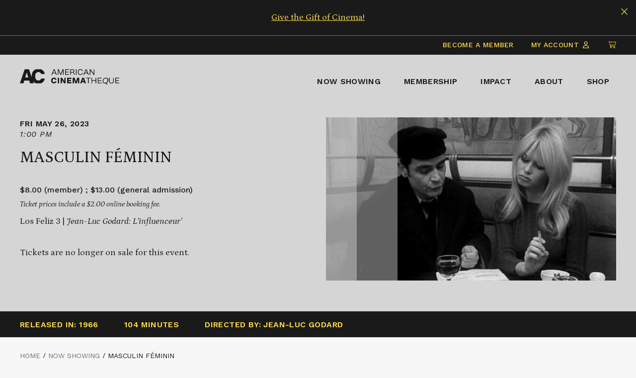

--- FILE ---
content_type: text/html; charset=UTF-8
request_url: https://www.americancinematheque.com/now-showing/masculin-feminin-5-26-23/
body_size: 21063
content:
<!doctype html>
<html lang="en-US">
<head>
	<meta charset="UTF-8">
	<meta name="viewport" content="width=device-width, initial-scale=1">
	<link rel="profile" href="https://gmpg.org/xfn/11">

	<link rel="preconnect" href="https://fonts.gstatic.com">

	<script src="https://kit.fontawesome.com/b8c7eb40d7.js" crossorigin="anonymous"></script>

	<meta name='robots' content='index, follow, max-image-preview:large, max-snippet:-1, max-video-preview:-1' />
	<style>img:is([sizes="auto" i], [sizes^="auto," i]) { contain-intrinsic-size: 3000px 1500px }</style>
	<script>window._wca = window._wca || [];</script>

	<!-- This site is optimized with the Yoast SEO plugin v22.8 - https://yoast.com/wordpress/plugins/seo/ -->
	<title>MASCULIN FÉMININ - American Cinematheque</title>
	<link rel="canonical" href="https://www.americancinematheque.com/now-showing/masculin-feminin-5-26-23/" />
	<meta property="og:locale" content="en_US" />
	<meta property="og:type" content="article" />
	<meta property="og:title" content="MASCULIN FÉMININ - American Cinematheque" />
	<meta property="og:url" content="https://www.americancinematheque.com/now-showing/masculin-feminin-5-26-23/" />
	<meta property="og:site_name" content="American Cinematheque" />
	<meta property="article:modified_time" content="2023-05-19T22:02:07+00:00" />
	<meta property="og:image" content="https://assets.americancinematheque.com/wp-content/uploads/2023/05/15143300/Masculin-Feminin-HERO.jpg" />
	<meta property="og:image:width" content="620" />
	<meta property="og:image:height" content="348" />
	<meta property="og:image:type" content="image/jpeg" />
	<meta name="twitter:card" content="summary_large_image" />
	<script type="application/ld+json" class="yoast-schema-graph">{"@context":"https://schema.org","@graph":[{"@type":"WebPage","@id":"https://www.americancinematheque.com/now-showing/masculin-feminin-5-26-23/","url":"https://www.americancinematheque.com/now-showing/masculin-feminin-5-26-23/","name":"MASCULIN FÉMININ - American Cinematheque","isPartOf":{"@id":"https://www.americancinematheque.com/#website"},"primaryImageOfPage":{"@id":"https://www.americancinematheque.com/now-showing/masculin-feminin-5-26-23/#primaryimage"},"image":{"@id":"https://www.americancinematheque.com/now-showing/masculin-feminin-5-26-23/#primaryimage"},"thumbnailUrl":"https://assets.americancinematheque.com/wp-content/uploads/2023/05/15143300/Masculin-Feminin-HERO.jpg","datePublished":"2023-05-18T20:12:05+00:00","dateModified":"2023-05-19T22:02:07+00:00","breadcrumb":{"@id":"https://www.americancinematheque.com/now-showing/masculin-feminin-5-26-23/#breadcrumb"},"inLanguage":"en-US","potentialAction":[{"@type":"ReadAction","target":["https://www.americancinematheque.com/now-showing/masculin-feminin-5-26-23/"]}]},{"@type":"ImageObject","inLanguage":"en-US","@id":"https://www.americancinematheque.com/now-showing/masculin-feminin-5-26-23/#primaryimage","url":"https://assets.americancinematheque.com/wp-content/uploads/2023/05/15143300/Masculin-Feminin-HERO.jpg","contentUrl":"https://assets.americancinematheque.com/wp-content/uploads/2023/05/15143300/Masculin-Feminin-HERO.jpg","width":620,"height":348},{"@type":"BreadcrumbList","@id":"https://www.americancinematheque.com/now-showing/masculin-feminin-5-26-23/#breadcrumb","itemListElement":[{"@type":"ListItem","position":1,"name":"Home","item":"https://www.americancinematheque.com/"},{"@type":"ListItem","position":2,"name":"Now Showing","item":"https://www.americancinematheque.com/now-showing/"},{"@type":"ListItem","position":3,"name":"MASCULIN FÉMININ"}]},{"@type":"WebSite","@id":"https://www.americancinematheque.com/#website","url":"https://www.americancinematheque.com/","name":"American Cinematheque","description":"","publisher":{"@id":"https://www.americancinematheque.com/#organization"},"potentialAction":[{"@type":"SearchAction","target":{"@type":"EntryPoint","urlTemplate":"https://www.americancinematheque.com/?s={search_term_string}"},"query-input":"required name=search_term_string"}],"inLanguage":"en-US"},{"@type":"Organization","@id":"https://www.americancinematheque.com/#organization","name":"American Cinematheque","url":"https://www.americancinematheque.com/","logo":{"@type":"ImageObject","inLanguage":"en-US","@id":"https://www.americancinematheque.com/#/schema/logo/image/","url":"https://assets.americancinematheque.com/wp-content/uploads/2020/12/23013035/ac_logo_primary_stacked_black.svg","contentUrl":"https://assets.americancinematheque.com/wp-content/uploads/2020/12/23013035/ac_logo_primary_stacked_black.svg","width":150,"height":68,"caption":"American Cinematheque"},"image":{"@id":"https://www.americancinematheque.com/#/schema/logo/image/"}}]}</script>
	<!-- / Yoast SEO plugin. -->


<link rel='dns-prefetch' href='//stats.wp.com' />
<link rel='dns-prefetch' href='//fonts.googleapis.com' />
<link rel="alternate" type="application/rss+xml" title="American Cinematheque &raquo; Feed" href="https://www.americancinematheque.com/feed/" />
<link rel="alternate" type="application/rss+xml" title="American Cinematheque &raquo; Comments Feed" href="https://www.americancinematheque.com/comments/feed/" />
<script>
window._wpemojiSettings = {"baseUrl":"https:\/\/s.w.org\/images\/core\/emoji\/16.0.1\/72x72\/","ext":".png","svgUrl":"https:\/\/s.w.org\/images\/core\/emoji\/16.0.1\/svg\/","svgExt":".svg","source":{"concatemoji":"https:\/\/www.americancinematheque.com\/wp-includes\/js\/wp-emoji-release.min.js?ver=6.8.3"}};
/*! This file is auto-generated */
!function(s,n){var o,i,e;function c(e){try{var t={supportTests:e,timestamp:(new Date).valueOf()};sessionStorage.setItem(o,JSON.stringify(t))}catch(e){}}function p(e,t,n){e.clearRect(0,0,e.canvas.width,e.canvas.height),e.fillText(t,0,0);var t=new Uint32Array(e.getImageData(0,0,e.canvas.width,e.canvas.height).data),a=(e.clearRect(0,0,e.canvas.width,e.canvas.height),e.fillText(n,0,0),new Uint32Array(e.getImageData(0,0,e.canvas.width,e.canvas.height).data));return t.every(function(e,t){return e===a[t]})}function u(e,t){e.clearRect(0,0,e.canvas.width,e.canvas.height),e.fillText(t,0,0);for(var n=e.getImageData(16,16,1,1),a=0;a<n.data.length;a++)if(0!==n.data[a])return!1;return!0}function f(e,t,n,a){switch(t){case"flag":return n(e,"\ud83c\udff3\ufe0f\u200d\u26a7\ufe0f","\ud83c\udff3\ufe0f\u200b\u26a7\ufe0f")?!1:!n(e,"\ud83c\udde8\ud83c\uddf6","\ud83c\udde8\u200b\ud83c\uddf6")&&!n(e,"\ud83c\udff4\udb40\udc67\udb40\udc62\udb40\udc65\udb40\udc6e\udb40\udc67\udb40\udc7f","\ud83c\udff4\u200b\udb40\udc67\u200b\udb40\udc62\u200b\udb40\udc65\u200b\udb40\udc6e\u200b\udb40\udc67\u200b\udb40\udc7f");case"emoji":return!a(e,"\ud83e\udedf")}return!1}function g(e,t,n,a){var r="undefined"!=typeof WorkerGlobalScope&&self instanceof WorkerGlobalScope?new OffscreenCanvas(300,150):s.createElement("canvas"),o=r.getContext("2d",{willReadFrequently:!0}),i=(o.textBaseline="top",o.font="600 32px Arial",{});return e.forEach(function(e){i[e]=t(o,e,n,a)}),i}function t(e){var t=s.createElement("script");t.src=e,t.defer=!0,s.head.appendChild(t)}"undefined"!=typeof Promise&&(o="wpEmojiSettingsSupports",i=["flag","emoji"],n.supports={everything:!0,everythingExceptFlag:!0},e=new Promise(function(e){s.addEventListener("DOMContentLoaded",e,{once:!0})}),new Promise(function(t){var n=function(){try{var e=JSON.parse(sessionStorage.getItem(o));if("object"==typeof e&&"number"==typeof e.timestamp&&(new Date).valueOf()<e.timestamp+604800&&"object"==typeof e.supportTests)return e.supportTests}catch(e){}return null}();if(!n){if("undefined"!=typeof Worker&&"undefined"!=typeof OffscreenCanvas&&"undefined"!=typeof URL&&URL.createObjectURL&&"undefined"!=typeof Blob)try{var e="postMessage("+g.toString()+"("+[JSON.stringify(i),f.toString(),p.toString(),u.toString()].join(",")+"));",a=new Blob([e],{type:"text/javascript"}),r=new Worker(URL.createObjectURL(a),{name:"wpTestEmojiSupports"});return void(r.onmessage=function(e){c(n=e.data),r.terminate(),t(n)})}catch(e){}c(n=g(i,f,p,u))}t(n)}).then(function(e){for(var t in e)n.supports[t]=e[t],n.supports.everything=n.supports.everything&&n.supports[t],"flag"!==t&&(n.supports.everythingExceptFlag=n.supports.everythingExceptFlag&&n.supports[t]);n.supports.everythingExceptFlag=n.supports.everythingExceptFlag&&!n.supports.flag,n.DOMReady=!1,n.readyCallback=function(){n.DOMReady=!0}}).then(function(){return e}).then(function(){var e;n.supports.everything||(n.readyCallback(),(e=n.source||{}).concatemoji?t(e.concatemoji):e.wpemoji&&e.twemoji&&(t(e.twemoji),t(e.wpemoji)))}))}((window,document),window._wpemojiSettings);
</script>
<link rel='stylesheet' id='wc-blocks-integration-css' href='https://www.americancinematheque.com/wp-content/plugins/woocommerce-subscriptions/build/index.css?ver=3.1.6' media='all' />
<link rel='stylesheet' id='afadvfront-css-css' href='https://www.americancinematheque.com/wp-content/plugins/advanced-product-quantity/assets/css/afadvfrontstyle.css?ver=1.0' media='all' />
<style id='wp-emoji-styles-inline-css'>

	img.wp-smiley, img.emoji {
		display: inline !important;
		border: none !important;
		box-shadow: none !important;
		height: 1em !important;
		width: 1em !important;
		margin: 0 0.07em !important;
		vertical-align: -0.1em !important;
		background: none !important;
		padding: 0 !important;
	}
</style>
<link rel='stylesheet' id='wp-block-library-css' href='https://www.americancinematheque.com/wp-includes/css/dist/block-library/style.min.css?ver=6.8.3' media='all' />
<style id='wp-block-library-inline-css'>
.has-text-align-justify{text-align:justify;}
</style>
<style id='classic-theme-styles-inline-css'>
/*! This file is auto-generated */
.wp-block-button__link{color:#fff;background-color:#32373c;border-radius:9999px;box-shadow:none;text-decoration:none;padding:calc(.667em + 2px) calc(1.333em + 2px);font-size:1.125em}.wp-block-file__button{background:#32373c;color:#fff;text-decoration:none}
</style>
<style id='safe-svg-svg-icon-style-inline-css'>
.safe-svg-cover{text-align:center}.safe-svg-cover .safe-svg-inside{display:inline-block;max-width:100%}.safe-svg-cover svg{height:100%;max-height:100%;max-width:100%;width:100%}

</style>
<link rel='stylesheet' id='mediaelement-css' href='https://www.americancinematheque.com/wp-includes/js/mediaelement/mediaelementplayer-legacy.min.css?ver=4.2.17' media='all' />
<link rel='stylesheet' id='wp-mediaelement-css' href='https://www.americancinematheque.com/wp-includes/js/mediaelement/wp-mediaelement.min.css?ver=6.8.3' media='all' />
<style id='jetpack-sharing-buttons-style-inline-css'>
.jetpack-sharing-buttons__services-list{display:flex;flex-direction:row;flex-wrap:wrap;gap:0;list-style-type:none;margin:5px;padding:0}.jetpack-sharing-buttons__services-list.has-small-icon-size{font-size:12px}.jetpack-sharing-buttons__services-list.has-normal-icon-size{font-size:16px}.jetpack-sharing-buttons__services-list.has-large-icon-size{font-size:24px}.jetpack-sharing-buttons__services-list.has-huge-icon-size{font-size:36px}@media print{.jetpack-sharing-buttons__services-list{display:none!important}}.editor-styles-wrapper .wp-block-jetpack-sharing-buttons{gap:0;padding-inline-start:0}ul.jetpack-sharing-buttons__services-list.has-background{padding:1.25em 2.375em}
</style>
<style id='global-styles-inline-css'>
:root{--wp--preset--aspect-ratio--square: 1;--wp--preset--aspect-ratio--4-3: 4/3;--wp--preset--aspect-ratio--3-4: 3/4;--wp--preset--aspect-ratio--3-2: 3/2;--wp--preset--aspect-ratio--2-3: 2/3;--wp--preset--aspect-ratio--16-9: 16/9;--wp--preset--aspect-ratio--9-16: 9/16;--wp--preset--color--black: #000000;--wp--preset--color--cyan-bluish-gray: #abb8c3;--wp--preset--color--white: #ffffff;--wp--preset--color--pale-pink: #f78da7;--wp--preset--color--vivid-red: #cf2e2e;--wp--preset--color--luminous-vivid-orange: #ff6900;--wp--preset--color--luminous-vivid-amber: #fcb900;--wp--preset--color--light-green-cyan: #7bdcb5;--wp--preset--color--vivid-green-cyan: #00d084;--wp--preset--color--pale-cyan-blue: #8ed1fc;--wp--preset--color--vivid-cyan-blue: #0693e3;--wp--preset--color--vivid-purple: #9b51e0;--wp--preset--gradient--vivid-cyan-blue-to-vivid-purple: linear-gradient(135deg,rgba(6,147,227,1) 0%,rgb(155,81,224) 100%);--wp--preset--gradient--light-green-cyan-to-vivid-green-cyan: linear-gradient(135deg,rgb(122,220,180) 0%,rgb(0,208,130) 100%);--wp--preset--gradient--luminous-vivid-amber-to-luminous-vivid-orange: linear-gradient(135deg,rgba(252,185,0,1) 0%,rgba(255,105,0,1) 100%);--wp--preset--gradient--luminous-vivid-orange-to-vivid-red: linear-gradient(135deg,rgba(255,105,0,1) 0%,rgb(207,46,46) 100%);--wp--preset--gradient--very-light-gray-to-cyan-bluish-gray: linear-gradient(135deg,rgb(238,238,238) 0%,rgb(169,184,195) 100%);--wp--preset--gradient--cool-to-warm-spectrum: linear-gradient(135deg,rgb(74,234,220) 0%,rgb(151,120,209) 20%,rgb(207,42,186) 40%,rgb(238,44,130) 60%,rgb(251,105,98) 80%,rgb(254,248,76) 100%);--wp--preset--gradient--blush-light-purple: linear-gradient(135deg,rgb(255,206,236) 0%,rgb(152,150,240) 100%);--wp--preset--gradient--blush-bordeaux: linear-gradient(135deg,rgb(254,205,165) 0%,rgb(254,45,45) 50%,rgb(107,0,62) 100%);--wp--preset--gradient--luminous-dusk: linear-gradient(135deg,rgb(255,203,112) 0%,rgb(199,81,192) 50%,rgb(65,88,208) 100%);--wp--preset--gradient--pale-ocean: linear-gradient(135deg,rgb(255,245,203) 0%,rgb(182,227,212) 50%,rgb(51,167,181) 100%);--wp--preset--gradient--electric-grass: linear-gradient(135deg,rgb(202,248,128) 0%,rgb(113,206,126) 100%);--wp--preset--gradient--midnight: linear-gradient(135deg,rgb(2,3,129) 0%,rgb(40,116,252) 100%);--wp--preset--font-size--small: 13px;--wp--preset--font-size--medium: 20px;--wp--preset--font-size--large: 36px;--wp--preset--font-size--x-large: 42px;--wp--preset--spacing--20: 0.44rem;--wp--preset--spacing--30: 0.67rem;--wp--preset--spacing--40: 1rem;--wp--preset--spacing--50: 1.5rem;--wp--preset--spacing--60: 2.25rem;--wp--preset--spacing--70: 3.38rem;--wp--preset--spacing--80: 5.06rem;--wp--preset--shadow--natural: 6px 6px 9px rgba(0, 0, 0, 0.2);--wp--preset--shadow--deep: 12px 12px 50px rgba(0, 0, 0, 0.4);--wp--preset--shadow--sharp: 6px 6px 0px rgba(0, 0, 0, 0.2);--wp--preset--shadow--outlined: 6px 6px 0px -3px rgba(255, 255, 255, 1), 6px 6px rgba(0, 0, 0, 1);--wp--preset--shadow--crisp: 6px 6px 0px rgba(0, 0, 0, 1);}:where(.is-layout-flex){gap: 0.5em;}:where(.is-layout-grid){gap: 0.5em;}body .is-layout-flex{display: flex;}.is-layout-flex{flex-wrap: wrap;align-items: center;}.is-layout-flex > :is(*, div){margin: 0;}body .is-layout-grid{display: grid;}.is-layout-grid > :is(*, div){margin: 0;}:where(.wp-block-columns.is-layout-flex){gap: 2em;}:where(.wp-block-columns.is-layout-grid){gap: 2em;}:where(.wp-block-post-template.is-layout-flex){gap: 1.25em;}:where(.wp-block-post-template.is-layout-grid){gap: 1.25em;}.has-black-color{color: var(--wp--preset--color--black) !important;}.has-cyan-bluish-gray-color{color: var(--wp--preset--color--cyan-bluish-gray) !important;}.has-white-color{color: var(--wp--preset--color--white) !important;}.has-pale-pink-color{color: var(--wp--preset--color--pale-pink) !important;}.has-vivid-red-color{color: var(--wp--preset--color--vivid-red) !important;}.has-luminous-vivid-orange-color{color: var(--wp--preset--color--luminous-vivid-orange) !important;}.has-luminous-vivid-amber-color{color: var(--wp--preset--color--luminous-vivid-amber) !important;}.has-light-green-cyan-color{color: var(--wp--preset--color--light-green-cyan) !important;}.has-vivid-green-cyan-color{color: var(--wp--preset--color--vivid-green-cyan) !important;}.has-pale-cyan-blue-color{color: var(--wp--preset--color--pale-cyan-blue) !important;}.has-vivid-cyan-blue-color{color: var(--wp--preset--color--vivid-cyan-blue) !important;}.has-vivid-purple-color{color: var(--wp--preset--color--vivid-purple) !important;}.has-black-background-color{background-color: var(--wp--preset--color--black) !important;}.has-cyan-bluish-gray-background-color{background-color: var(--wp--preset--color--cyan-bluish-gray) !important;}.has-white-background-color{background-color: var(--wp--preset--color--white) !important;}.has-pale-pink-background-color{background-color: var(--wp--preset--color--pale-pink) !important;}.has-vivid-red-background-color{background-color: var(--wp--preset--color--vivid-red) !important;}.has-luminous-vivid-orange-background-color{background-color: var(--wp--preset--color--luminous-vivid-orange) !important;}.has-luminous-vivid-amber-background-color{background-color: var(--wp--preset--color--luminous-vivid-amber) !important;}.has-light-green-cyan-background-color{background-color: var(--wp--preset--color--light-green-cyan) !important;}.has-vivid-green-cyan-background-color{background-color: var(--wp--preset--color--vivid-green-cyan) !important;}.has-pale-cyan-blue-background-color{background-color: var(--wp--preset--color--pale-cyan-blue) !important;}.has-vivid-cyan-blue-background-color{background-color: var(--wp--preset--color--vivid-cyan-blue) !important;}.has-vivid-purple-background-color{background-color: var(--wp--preset--color--vivid-purple) !important;}.has-black-border-color{border-color: var(--wp--preset--color--black) !important;}.has-cyan-bluish-gray-border-color{border-color: var(--wp--preset--color--cyan-bluish-gray) !important;}.has-white-border-color{border-color: var(--wp--preset--color--white) !important;}.has-pale-pink-border-color{border-color: var(--wp--preset--color--pale-pink) !important;}.has-vivid-red-border-color{border-color: var(--wp--preset--color--vivid-red) !important;}.has-luminous-vivid-orange-border-color{border-color: var(--wp--preset--color--luminous-vivid-orange) !important;}.has-luminous-vivid-amber-border-color{border-color: var(--wp--preset--color--luminous-vivid-amber) !important;}.has-light-green-cyan-border-color{border-color: var(--wp--preset--color--light-green-cyan) !important;}.has-vivid-green-cyan-border-color{border-color: var(--wp--preset--color--vivid-green-cyan) !important;}.has-pale-cyan-blue-border-color{border-color: var(--wp--preset--color--pale-cyan-blue) !important;}.has-vivid-cyan-blue-border-color{border-color: var(--wp--preset--color--vivid-cyan-blue) !important;}.has-vivid-purple-border-color{border-color: var(--wp--preset--color--vivid-purple) !important;}.has-vivid-cyan-blue-to-vivid-purple-gradient-background{background: var(--wp--preset--gradient--vivid-cyan-blue-to-vivid-purple) !important;}.has-light-green-cyan-to-vivid-green-cyan-gradient-background{background: var(--wp--preset--gradient--light-green-cyan-to-vivid-green-cyan) !important;}.has-luminous-vivid-amber-to-luminous-vivid-orange-gradient-background{background: var(--wp--preset--gradient--luminous-vivid-amber-to-luminous-vivid-orange) !important;}.has-luminous-vivid-orange-to-vivid-red-gradient-background{background: var(--wp--preset--gradient--luminous-vivid-orange-to-vivid-red) !important;}.has-very-light-gray-to-cyan-bluish-gray-gradient-background{background: var(--wp--preset--gradient--very-light-gray-to-cyan-bluish-gray) !important;}.has-cool-to-warm-spectrum-gradient-background{background: var(--wp--preset--gradient--cool-to-warm-spectrum) !important;}.has-blush-light-purple-gradient-background{background: var(--wp--preset--gradient--blush-light-purple) !important;}.has-blush-bordeaux-gradient-background{background: var(--wp--preset--gradient--blush-bordeaux) !important;}.has-luminous-dusk-gradient-background{background: var(--wp--preset--gradient--luminous-dusk) !important;}.has-pale-ocean-gradient-background{background: var(--wp--preset--gradient--pale-ocean) !important;}.has-electric-grass-gradient-background{background: var(--wp--preset--gradient--electric-grass) !important;}.has-midnight-gradient-background{background: var(--wp--preset--gradient--midnight) !important;}.has-small-font-size{font-size: var(--wp--preset--font-size--small) !important;}.has-medium-font-size{font-size: var(--wp--preset--font-size--medium) !important;}.has-large-font-size{font-size: var(--wp--preset--font-size--large) !important;}.has-x-large-font-size{font-size: var(--wp--preset--font-size--x-large) !important;}
:where(.wp-block-post-template.is-layout-flex){gap: 1.25em;}:where(.wp-block-post-template.is-layout-grid){gap: 1.25em;}
:where(.wp-block-columns.is-layout-flex){gap: 2em;}:where(.wp-block-columns.is-layout-grid){gap: 2em;}
:root :where(.wp-block-pullquote){font-size: 1.5em;line-height: 1.6;}
</style>
<link rel='stylesheet' id='cpsh-shortcodes-css' href='https://www.americancinematheque.com/wp-content/plugins/column-shortcodes//assets/css/shortcodes.css?ver=1.0.1' media='all' />
<link rel='stylesheet' id='dashicons-css' href='https://www.americancinematheque.com/wp-includes/css/dashicons.min.css?ver=6.8.3' media='all' />
<link rel='stylesheet' id='woocommerce-events-front-style-css' href='https://www.americancinematheque.com/wp-content/plugins/fooevents/css/events-frontend.css?ver=1.18.0' media='all' />
<link rel='stylesheet' id='woocommerce-events-zoom-frontend-style-css' href='https://www.americancinematheque.com/wp-content/plugins/fooevents/css/events-zoom-frontend.css?ver=1.18.0' media='all' />
<link rel='stylesheet' id='woocommerce-layout-css' href='https://www.americancinematheque.com/wp-content/plugins/woocommerce/assets/css/woocommerce-layout.css?ver=10.2.2' media='all' />
<style id='woocommerce-layout-inline-css'>

	.infinite-scroll .woocommerce-pagination {
		display: none;
	}
</style>
<link rel='stylesheet' id='woocommerce-smallscreen-css' href='https://www.americancinematheque.com/wp-content/plugins/woocommerce/assets/css/woocommerce-smallscreen.css?ver=10.2.2' media='only screen and (max-width: 768px)' />
<link rel='stylesheet' id='woocommerce-general-css' href='https://www.americancinematheque.com/wp-content/plugins/woocommerce/assets/css/woocommerce.css?ver=10.2.2' media='all' />
<style id='woocommerce-inline-inline-css'>
.woocommerce form .form-row .required { visibility: visible; }
</style>
<link rel='stylesheet' id='brands-styles-css' href='https://www.americancinematheque.com/wp-content/plugins/woocommerce/assets/css/brands.css?ver=10.2.2' media='all' />
<link rel='stylesheet' id='wc-memberships-frontend-css' href='https://www.americancinematheque.com/wp-content/plugins/woocommerce-memberships/assets/css/frontend/wc-memberships-frontend.min.css?ver=1.22.8' media='all' />
<link rel='stylesheet' id='mf-style-css' href='https://www.americancinematheque.com/wp-content/themes/mf-theme/style.css?ver=2.43' media='' />
<link rel='stylesheet' id='mf-style-custom-css' href='https://www.americancinematheque.com/wp-content/themes/mf-theme/public/main.css?ver=2.43' media='' />
<link rel='stylesheet' id='mf-style-googlefonts-css' href='https://fonts.googleapis.com/css2?family=Petrona:ital,wght@0,300;0,400;0,500;1,300;1,400;1,500&#038;family=Work+Sans:ital,wght@0,400;0,500;0,600;0,700;0,800;1,400;1,500;1,600;1,700;1,800&#038;display=swap' media='all' />
<link rel='stylesheet' id='high-profile-checkout-cart-main-BTBapCZ1-css' href='https://www.americancinematheque.com/wp-content/themes/mf-theme/frontend-apps/high-profile-checkout-cart/public/build/assets/main-BTBapCZ1.css' media='' />
<link rel='stylesheet' id='wc-bundle-style-css' href='https://www.americancinematheque.com/wp-content/plugins/woocommerce-product-bundles/assets/css/frontend/woocommerce.css?ver=6.12.7' media='all' />
<script src="https://www.americancinematheque.com/wp-includes/js/jquery/jquery.min.js?ver=3.7.1" id="jquery-core-js"></script>
<script src="https://www.americancinematheque.com/wp-includes/js/jquery/jquery-migrate.min.js?ver=3.4.1" id="jquery-migrate-js"></script>
<script src="https://www.americancinematheque.com/wp-content/plugins/advanced-product-quantity/assets/js/afadvfront.js?ver=1.0" id="afadvfront-js-js"></script>
<script src="https://www.americancinematheque.com/wp-content/plugins/woocommerce/assets/js/jquery-blockui/jquery.blockUI.min.js?ver=2.7.0-wc.10.2.2" id="jquery-blockui-js" defer data-wp-strategy="defer"></script>
<script id="wc-add-to-cart-js-extra">
var wc_add_to_cart_params = {"ajax_url":"\/wp-admin\/admin-ajax.php","wc_ajax_url":"\/?wc-ajax=%%endpoint%%","i18n_view_cart":"View cart","cart_url":"https:\/\/www.americancinematheque.com\/cart\/","is_cart":"","cart_redirect_after_add":"no"};
</script>
<script src="https://www.americancinematheque.com/wp-content/plugins/woocommerce/assets/js/frontend/add-to-cart.min.js?ver=10.2.2" id="wc-add-to-cart-js" defer data-wp-strategy="defer"></script>
<script src="https://www.americancinematheque.com/wp-content/plugins/woocommerce/assets/js/js-cookie/js.cookie.min.js?ver=2.1.4-wc.10.2.2" id="js-cookie-js" defer data-wp-strategy="defer"></script>
<script id="woocommerce-js-extra">
var woocommerce_params = {"ajax_url":"\/wp-admin\/admin-ajax.php","wc_ajax_url":"\/?wc-ajax=%%endpoint%%","i18n_password_show":"Show password","i18n_password_hide":"Hide password"};
</script>
<script src="https://www.americancinematheque.com/wp-content/plugins/woocommerce/assets/js/frontend/woocommerce.min.js?ver=10.2.2" id="woocommerce-js" defer data-wp-strategy="defer"></script>
<script src="https://stats.wp.com/s-202604.js" id="woocommerce-analytics-js" defer data-wp-strategy="defer"></script>
<script id="wc-settings-dep-in-header-js-after">
console.warn( "Scripts that have a dependency on [wc-settings, wc-blocks-checkout] must be loaded in the footer, automatewoo-marketing-optin-editor-script was registered to load in the header, but has been switched to load in the footer instead. See https://github.com/woocommerce/woocommerce-gutenberg-products-block/pull/5059" );
</script>
<link rel="https://api.w.org/" href="https://www.americancinematheque.com/wp-json/" /><link rel="alternate" title="JSON" type="application/json" href="https://www.americancinematheque.com/wp-json/wp/v2/event/649819" /><link rel="EditURI" type="application/rsd+xml" title="RSD" href="https://www.americancinematheque.com/xmlrpc.php?rsd" />
<meta name="generator" content="WordPress 6.8.3" />
<meta name="generator" content="WooCommerce 10.2.2" />
<link rel='shortlink' href='https://www.americancinematheque.com/?p=649819' />
<link rel="alternate" title="oEmbed (JSON)" type="application/json+oembed" href="https://www.americancinematheque.com/wp-json/oembed/1.0/embed?url=https%3A%2F%2Fwww.americancinematheque.com%2Fnow-showing%2Fmasculin-feminin-5-26-23%2F" />
<link rel="alternate" title="oEmbed (XML)" type="text/xml+oembed" href="https://www.americancinematheque.com/wp-json/oembed/1.0/embed?url=https%3A%2F%2Fwww.americancinematheque.com%2Fnow-showing%2Fmasculin-feminin-5-26-23%2F&#038;format=xml" />
	<style>img#wpstats{display:none}</style>
		        <!-- Favicon code -->
        <link rel="apple-touch-icon" sizes="180x180" href="/apple-touch-icon.png">
        <link rel="icon" type="image/png" sizes="32x32" href="/favicon-32x32.png">
        <link rel="icon" type="image/png" sizes="16x16" href="/favicon-16x16.png">
        <link rel="manifest" href="/site.webmanifest">
        <link rel="mask-icon" href="/safari-pinned-tab.svg" color="#5bbad5">
        <meta name="msapplication-TileColor" content="#ffc40d">
        <meta name="theme-color" content="#ffffff">
        
        
            <!-- Google Tag Manager -->
            <script>(function(w,d,s,l,i){w[l]=w[l]||[];w[l].push({'gtm.start':
            new Date().getTime(),event:'gtm.js'});var f=d.getElementsByTagName(s)[0],
            j=d.createElement(s),dl=l!='dataLayer'?'&l='+l:'';j.async=true;j.src=
            'https://www.googletagmanager.com/gtm.js?id='+i+dl;f.parentNode.insertBefore(j,f);
            })(window,document,'script','dataLayer','GTM-KP28RL7');</script>
            <!-- End Google Tag Manager -->

            <!-- Hotjar Tracking Code for https://americancinematheque.com/ -->
            <script>
                (function(h,o,t,j,a,r){
                    h.hj=h.hj||function(){(h.hj.q=h.hj.q||[]).push(arguments)};
                    h._hjSettings={hjid:1616622,hjsv:6};
                    a=o.getElementsByTagName('head')[0];
                    r=o.createElement('script');r.async=1;
                    r.src=t+h._hjSettings.hjid+j+h._hjSettings.hjsv;
                    a.appendChild(r);
                })(window,document,'https://static.hotjar.com/c/hotjar-','.js?sv=');
            </script>
        
            	<noscript><style>.woocommerce-product-gallery{ opacity: 1 !important; }</style></noscript>
	<style>.recentcomments a{display:inline !important;padding:0 !important;margin:0 !important;}</style></head>

<body class="wp-singular event-template-default single single-event postid-649819 wp-theme-mf-theme theme-mf-theme woocommerce-no-js group-blog">

	<!-- Google Tag Manager (noscript) -->
	<noscript><iframe src="https://www.googletagmanager.com/ns.html?id=GTM-KP28RL7"
	height="0" width="0" style="display:none;visibility:hidden"></iframe></noscript>
	<!-- End Google Tag Manager (noscript) -->

<div id="page" class="site">
	<a class="skip-link screen-reader-text" href="#content">Skip to content</a>

	
    <article id="alertBar" class="alertBar" aria-expanded="true">
        <div class="container">
            <p><a href="https://www.americancinematheque.com/join-us/membership/#gift-of-membership">Give the Gift of Cinema!</a></p>
        </div>
        <button type="button" class="alertBar__close" aria-controls="alertBar" aria-expanded="true">
            <span class="screen-reader-text">Close this alert bar</span>
            <span class="fal fa-times" aria-hidden="true"></span>
        </button>
    </article>



<header id="masthead" class="site-header" role="banner">

    <section class="topNav">
        <div class="container">
            <ul>
                
                <div class="js-topNav-my-account" style="display: inline-block"></div>

         

                <li class="topNav__element">
                    <a href="/my-cart"><span class="screen-reader-text">Click to view items in cart</span> <span class="fal fa-shopping-cart" aria-hidden="true"></span></a>
                </li>

            </ul>
        </div>
    </section>


    <div class="header__main" data-bg="">

        <div class="header__wrapper container">

            <a class="site-branding header__logo" href="https://www.americancinematheque.com" title="American Cinematheque">
                <svg version="1.1" id="headerLogo" xmlns="http://www.w3.org/2000/svg" xmlns:xlink="http://www.w3.org/1999/xlink" x="0px" y="0px"
	 viewBox="0 0 200 31.3" enable-background="new 0 0 200 31.3" xml:space="preserve">
<g>
	<defs>
		<rect id="headerLogo__01" width="200" height="31.3"/>
	</defs>
	<clipPath id="headerLogo__02">
		<use xlink:href="#headerLogo__01"  overflow="visible"/>
	</clipPath>
	<path class="headerLogo__initials" clip-path="url(#headerLogo__02)" fill="#1A1A1A" d="M50.1,19.1h-7.2c-0.7,2.4-2.9,4-5.4,4c-4.1,0-6.7-3-6.7-8.6
		s2.6-8.6,6.7-8.6c2.5,0,4.7,1.6,5.4,4h7.2c-0.6-4.5-3.7-8.3-8-9.7h-9.7c-5.3,1.8-8.6,6.6-8.6,14.3c0,0.8,0,1.6,0.1,2.3L18.3,0.2
		H9.7L0,28.8h7.2l1.6-5.5h10l1.6,5.5H28l-1.5-4.4c1.4,2.1,3.5,3.6,5.9,4.4h9.9C46.5,27.4,49.6,23.6,50.1,19.1 M10.7,16.9l2.9-9.6H14
		l2.9,9.6L10.7,16.9z"/>
	<g class="headerLogo__words">
		<path clip-path="url(#headerLogo__02)" fill="#1A1A1A" d="M63.5,11.5l4.6-11.3h1.7l4.6,11.3h-1.6l-1.1-2.8h-5.5L65,11.5
			H63.5z M66.6,7.4h4.6l-2.2-5.5h-0.1L66.6,7.4z"/>
		<path clip-path="url(#headerLogo__02)" fill="#1A1A1A" d="M76.2,11.5V0.2h2.1L82,9.6h0.1L86,0.2h2v11.3h-1.4V2.6h-0.2
			l-3.6,8.9h-1.4l-3.6-8.9h-0.2v8.9H76.2z"/>
		<path clip-path="url(#headerLogo__02)" fill="#1A1A1A" d="M91,11.5V0.2h7.9v1.3h-6.5v3.8h5.8v1.3h-5.8v3.8h6.6v1.2H91z"/>
		<path clip-path="url(#headerLogo__02)" fill="#1A1A1A" d="M101.2,11.5V0.2h4.4c3.1,0,4.1,1.5,4.1,3.2s-0.5,2.4-2,2.9v0.1
			c1.3,0.4,1.8,1.3,2.1,2.7l0.6,2.3h-1.5l-0.5-2.2c-0.3-1.2-0.7-2.2-2.7-2.2h-3v4.4H101.2z M102.6,5.9h3c2,0,2.7-1,2.7-2.2
			s-0.7-2.2-2.7-2.2h-3V5.9z"/>
		<rect x="112.7" y="0.2" clip-path="url(#headerLogo__02)" fill="#1A1A1A" width="1.4" height="11.3"/>
		<path clip-path="url(#headerLogo__02)" fill="#1A1A1A" d="M116.6,5.9c0-3.9,2.3-5.9,5.3-5.9c2.5,0,4.6,1.4,4.9,3.9h-1.5
			c-0.3-1.6-1.8-2.7-3.4-2.6c-2.2,0-3.9,1.5-3.9,4.6s1.6,4.6,3.9,4.6c1.7,0.1,3.1-1,3.4-2.7h1.5c-0.3,2.5-2.4,3.9-4.9,3.9
			C118.9,11.8,116.6,9.8,116.6,5.9"/>
		<path clip-path="url(#headerLogo__02)" fill="#1A1A1A" d="M127.9,11.5l4.6-11.3h1.7l4.6,11.3h-1.6l-1.1-2.8h-5.5l-1.1,2.8
			H127.9z M131,7.4h4.6l-2.2-5.5h-0.1L131,7.4z M140.6,11.5V0.2h1.6l6.4,8.9h0.1V0.2h1.4v11.3h-1.6l-6.4-8.9h-0.1v8.9H140.6z"/>
		<path clip-path="url(#headerLogo__02)" fill="#1A1A1A" d="M137,28.8v-10h-3.8v-1.3h9v1.3h-3.8v10H137z M144.2,28.8V17.5
			h1.4v5h6.7v-5h1.4v11.3h-1.4v-5h-6.7v5H144.2z"/>
		<path clip-path="url(#headerLogo__02)" fill="#1A1A1A" d="M156.7,28.8V17.5h7.9v1.3h-6.5v3.8h5.8v1.3h-5.8v3.7h6.6v1.3
			H156.7z"/>
		<path clip-path="url(#headerLogo__02)" fill="#1A1A1A" d="M174.1,28.5L174.1,28.5l2.7,1.8l-0.8,1.1l-3.6-2.3l-1.1,0.1
			c-2.5,0.1-4.6-1.8-4.7-4.3c0-0.2,0-0.4,0-0.7c0.1-4.1,2.8-6.9,6.7-6.9c2.5-0.1,4.6,1.8,4.8,4.3c0,0.2,0,0.4,0,0.6
			C177.8,25.5,176.4,27.4,174.1,28.5 M171.4,27.8c3,0,5-2.6,5-5.6c0-2.2-1.3-3.6-3.4-3.6c-3,0-5,2.6-5,5.6
			C168,26.4,169.2,27.8,171.4,27.8"/>
		<path clip-path="url(#headerLogo__02)" fill="#1A1A1A" d="M179.5,24.6v-7h1.4v7.1c0,2.2,1.3,3.2,3.4,3.2s3.4-1,3.4-3.2
			v-7.1h1.4v7c0,3.1-1.7,4.5-4.8,4.5S179.5,27.7,179.5,24.6"/>
		<path clip-path="url(#headerLogo__02)" fill="#1A1A1A" d="M192,28.8V17.5h7.9v1.3h-6.5v3.8h5.8v1.3h-5.8v3.7h6.6v1.3H192z"
			/>
		<rect x="76.3" y="17.5" clip-path="url(#headerLogo__02)" fill="#1A1A1A" width="2.7" height="11.3"/>
		<path clip-path="url(#headerLogo__02)" fill="#1A1A1A" d="M81.9,28.8V17.5h2.9l4.4,6.6h0.2v-6.6h2.7v11.3h-2.9l-4.4-6.6
			h-0.1v6.6H81.9z"/>
		<path clip-path="url(#headerLogo__02)" fill="#1A1A1A" d="M95.1,28.8V17.5h8.6V20h-5.8v1.9h5.1v2.5h-5.1v1.9h5.9v2.5H95.1z
			"/>
		<path clip-path="url(#headerLogo__02)" fill="#1A1A1A" d="M106.3,28.8V17.5h3.9l2.6,7.5h0.1l2.6-7.5h3.9v11.3h-2.6v-7.4
			h-0.1l-2.5,7.4h-2.6l-2.5-7.4h-0.1v7.4H106.3z"/>
		<path clip-path="url(#headerLogo__02)" fill="#1A1A1A" d="M121.4,28.8l4.1-11.3h3.5l4.1,11.3h-3.1l-0.7-2.2h-4.2l-0.7,2.2
			H121.4z M125.8,24.1h2.6l-1.2-3.8h-0.1L125.8,24.1z"/>
		<path clip-path="url(#headerLogo__02)" fill="#1A1A1A" d="M68.6,26.5c-1.7,0-2.8-1.2-2.8-3.4s1.1-3.3,2.8-3.3
			c1.1,0,2,0.7,2.3,1.7h3c-0.4-2.9-2.9-4.2-5.3-4.2c-3.4,0-5.7,2-5.7,5.8s2.3,5.9,5.7,5.9c2.4,0,4.9-1.3,5.3-4.2h-3
			C70.6,25.8,69.7,26.6,68.6,26.5"/>
	</g>
</g>
</svg>
            </a>

            <nav id="site-navigation" class="header__nav main-navigation" role="navigation">

                <div class="menu-main-menu-container"><ul id="menu-main-menu" class="menu"><li id="menu-item-7650" class="menu-item menu-item-type-post_type menu-item-object-page menu-item-has-children menu-item-7650"><a href="https://www.americancinematheque.com/now-showing/" aria-controls="megaMenuWrapper__7650">Now Showing</a><div id="megaMenuWrapper__7650" class="megaMenuWrapper"><div class="megaMenuSide"><div class="megaMenu__closeWrapper"><button type="button" class="megaMenu__close screen-reader-text">Close<span class="fal fa-times" aria-hidden="true"></span></button></div><div class="megaMenuInner"><div class="megaMenuInner__text"><div class="megaMenuInner__body"><p>35mm, 70mm, nitrate, state-of-the-art digital. Q&amp;As, retrospectives, double-features, triple-features, marathons. We’re a year-round film festival. There&#8217;s something for everyone in our programming lineup.</p>
</div><a href="https://www.americancinematheque.com/now-showing/" class="megaMenuInner__cta button">Now Showing</a></div><div class="megaMenuInner__image"><img src="https://assets.americancinematheque.com/wp-content/uploads/2023/05/09141629/About-Megamenu-1.png" /></div></div></div><div class="megaMenuMain"><h3 class="megaMenuMain__title"><a href="https://www.americancinematheque.com/now-showing/">Now Showing<span class="fal fa-long-arrow-right" aria-hidden="true"></span></a></h3></a>
<ul class="sub-menu">
	<li id="menu-item-7674" class="menu-item menu-item-type-custom menu-item-object-custom menu-item-7674"><a href="https://www.americancinematheque.com/now-showing/">Calendar</a></li>
	<li id="menu-item-10798" class="menu-item menu-item-type-custom menu-item-object-custom menu-item-10798"><a href="https://www.americancinematheque.com/now-showing/?event_location=54&#038;view_type=list">Aero Theatre</a></li>
	<li id="menu-item-12845" class="menu-item menu-item-type-custom menu-item-object-custom menu-item-12845"><a href="https://www.americancinematheque.com/now-showing/?event_location=102&#038;view_type=list">Los Feliz Theatre</a></li>
	<li id="menu-item-1199728" class="menu-item menu-item-type-custom menu-item-object-custom menu-item-1199728"><a href="https://www.americancinematheque.com/now-showing/?event_location=55&#038;view_type=list">Egyptian Theatre</a></li>
	<li id="menu-item-671235" class="menu-item menu-item-type-post_type menu-item-object-page menu-item-671235"><a href="https://www.americancinematheque.com/festivals/">Annual Festivals</a></li>
	<li id="menu-item-7673" class="menu-item menu-item-type-custom menu-item-object-custom menu-item-7673"><a href="https://www.americancinematheque.com/now-showing-series/">By Series</a></li>
</ul>
</li>
<li id="menu-item-1513090" class="menu-item menu-item-type-custom menu-item-object-custom menu-item-has-children menu-item-1513090"><a href="https://www.americancinematheque.com/join-us/membership/" aria-controls="megaMenuWrapper__1513090">Membership</a><div id="megaMenuWrapper__1513090" class="megaMenuWrapper"><div class="megaMenuSide"><div class="megaMenu__closeWrapper"><button type="button" class="megaMenu__close screen-reader-text">Close<span class="fal fa-times" aria-hidden="true"></span></button></div><div class="megaMenuInner"><div class="megaMenuInner__text"><div class="megaMenuInner__body"><p>Everything we do is rooted in the collective, communal experience of the movies and bringing people together around the cinematic arts. Your membership ensures access to that experience is available to everyone and includes a number of personal benefits.</p>
</div></div><div class="megaMenuInner__image"><img src="https://assets.americancinematheque.com/wp-content/uploads/2023/05/09142138/Become-A-Member-Home-Page.png" /></div></div></div><div class="megaMenuMain"><h3 class="megaMenuMain__title"><a href="https://www.americancinematheque.com/join-us/membership/">Membership<span class="fal fa-long-arrow-right" aria-hidden="true"></span></a></h3></a>
<ul class="sub-menu">
	<li id="menu-item-1513025" class="menu-item menu-item-type-custom menu-item-object-custom menu-item-1513025"><a href="https://www.americancinematheque.com/join-us/membership/">Become a Member</a></li>
	<li id="menu-item-1512975" class="menu-item menu-item-type-custom menu-item-object-custom menu-item-1512975"><a href="https://www.americancinematheque.com/join-us/membership/#gift-of-membership">Give the Gift of Membership</a></li>
</ul>
</li>
<li id="menu-item-5308226" class="menu-item menu-item-type-post_type menu-item-object-page menu-item-has-children menu-item-5308226"><a href="https://www.americancinematheque.com/impact/" aria-controls="megaMenuWrapper__5308226">Impact</a><div id="megaMenuWrapper__5308226" class="megaMenuWrapper"><div class="megaMenuSide"><div class="megaMenu__closeWrapper"><button type="button" class="megaMenu__close screen-reader-text">Close<span class="fal fa-times" aria-hidden="true"></span></button></div><div class="megaMenuInner"><div class="megaMenuInner__text"><div class="megaMenuInner__body"><p>The American Cinematheque is a member-donor-volunteer supported 501(c)(3) non-profit arts organization whose mission is to celebrate the experience of cinema. </p>
</div><a href="https://www.americancinematheque.com/impact/" class="megaMenuInner__cta button">Impact</a></div><div class="megaMenuInner__image"><img src="https://assets.americancinematheque.com/wp-content/uploads/2022/08/24205807/Vault_American_Cinematheque_MM.jpg" /></div></div></div><div class="megaMenuMain"><h3 class="megaMenuMain__title"><a href="https://www.americancinematheque.com/impact/">Impact<span class="fal fa-long-arrow-right" aria-hidden="true"></span></a></h3></a>
<ul class="sub-menu">
	<li id="menu-item-5307367" class="menu-item menu-item-type-post_type menu-item-object-page menu-item-5307367"><a href="https://www.americancinematheque.com/impact/archive/">Archive</a></li>
	<li id="menu-item-5307368" class="menu-item menu-item-type-post_type menu-item-object-page menu-item-5307368"><a href="https://www.americancinematheque.com/impact/wescreen/">WeScreen</a></li>
	<li id="menu-item-6556" class="menu-item menu-item-type-post_type menu-item-object-page menu-item-6556"><a href="https://www.americancinematheque.com/join-us/donate/">Donate</a></li>
	<li id="menu-item-515353" class="menu-item menu-item-type-post_type menu-item-object-page menu-item-515353"><a href="https://www.americancinematheque.com/join-us/volunteer/">Volunteer</a></li>
</ul>
</li>
<li id="menu-item-6543" class="menu-item menu-item-type-post_type menu-item-object-page menu-item-has-children menu-item-6543"><a href="https://www.americancinematheque.com/about/" aria-controls="megaMenuWrapper__6543">About</a><div id="megaMenuWrapper__6543" class="megaMenuWrapper"><div class="megaMenuSide"><div class="megaMenu__closeWrapper"><button type="button" class="megaMenu__close screen-reader-text">Close<span class="fal fa-times" aria-hidden="true"></span></button></div><div class="megaMenuInner"><div class="megaMenuInner__text"><div class="megaMenuInner__body"><p>Since it began screening films to the public in 1985, the American Cinematheque has provided diverse film programming and immersive in-person discussions and events with thousands of filmmakers and luminaries, presenting new and repertory cinema to Los Angeles.</p>
</div><a href="https://www.americancinematheque.com/about/" class="megaMenuInner__cta button">About</a></div><div class="megaMenuInner__image"><img src="https://assets.americancinematheque.com/wp-content/uploads/2023/05/09141631/About-Megamenu-2.png" /></div></div></div><div class="megaMenuMain"><h3 class="megaMenuMain__title"><a href="https://www.americancinematheque.com/about/">About<span class="fal fa-long-arrow-right" aria-hidden="true"></span></a></h3></a>
<ul class="sub-menu">
	<li id="menu-item-6550" class="menu-item menu-item-type-post_type menu-item-object-page menu-item-6550"><a href="https://www.americancinematheque.com/about/theatres/">Theatres</a></li>
	<li id="menu-item-6548" class="menu-item menu-item-type-post_type menu-item-object-page menu-item-6548"><a href="https://www.americancinematheque.com/about/news-press/">News &#038; Press</a></li>
	<li id="menu-item-5303162" class="menu-item menu-item-type-post_type menu-item-object-page menu-item-5303162"><a href="https://www.americancinematheque.com/award-show-michael-b-jordan/">Award Show – Michael B. Jordan</a></li>
	<li id="menu-item-6547" class="menu-item menu-item-type-post_type menu-item-object-page menu-item-6547"><a href="https://www.americancinematheque.com/about/faqs/">FAQs</a></li>
	<li id="menu-item-6544" class="menu-item menu-item-type-post_type menu-item-object-page menu-item-6544"><a href="https://www.americancinematheque.com/about/admission-policies/">Admission Policies</a></li>
	<li id="menu-item-6546" class="menu-item menu-item-type-post_type menu-item-object-page menu-item-6546"><a href="https://www.americancinematheque.com/about/contact/">Contact</a></li>
</ul>
</li>
<li id="menu-item-406078" class="menu-item menu-item-type-post_type menu-item-object-page menu-item-406078"><a href="https://www.americancinematheque.com/shop/">Shop</a></li>
</ul></div>
                <button id="menu-toggle" class="menu-toggle" aria-controls="mobile-menu" aria-expanded="false">
                    <span class="line line-top"></span>
                    <span class="line line-middle"></span>
                    <span class="line line-bottom"></span>
                </button>

                <div id="mobile-nav" class="header__nav__mobile">
                    <div class="mobileMenus">
                        <div class="menu-mobile-container"><ul id="mobile-menu" class="menu"><li id="menu-item-6598" class="menu-item menu-item-type-post_type menu-item-object-page menu-item-has-children menu-item-6598"><a href="https://www.americancinematheque.com/now-showing/">Now Showing</a>
<ul class="sub-menu">
	<li id="menu-item-676803" class="menu-item menu-item-type-custom menu-item-object-custom menu-item-676803"><a href="https://www.americancinematheque.com/now-showing/">Calendar</a></li>
	<li id="menu-item-10893" class="menu-item menu-item-type-custom menu-item-object-custom menu-item-10893"><a href="https://www.americancinematheque.com/now-showing/?event_location=54&#038;view_type=list">Aero Theatre</a></li>
	<li id="menu-item-12852" class="menu-item menu-item-type-custom menu-item-object-custom menu-item-12852"><a href="https://www.americancinematheque.com/now-showing/?event_location=102&#038;view_type=list">Los Feliz Theatre</a></li>
	<li id="menu-item-1209918" class="menu-item menu-item-type-custom menu-item-object-custom menu-item-1209918"><a href="https://www.americancinematheque.com/now-showing/?event_location=55&#038;view_type=list">Egyptian Theatre</a></li>
	<li id="menu-item-671236" class="menu-item menu-item-type-post_type menu-item-object-page menu-item-671236"><a href="https://www.americancinematheque.com/festivals/">Annual Festivals</a></li>
	<li id="menu-item-7698" class="menu-item menu-item-type-custom menu-item-object-custom menu-item-7698"><a href="https://www.americancinematheque.com/now-showing-series/">By Series</a></li>
</ul>
</li>
<li id="menu-item-1631332" class="menu-item menu-item-type-post_type menu-item-object-page menu-item-has-children menu-item-1631332"><a href="https://www.americancinematheque.com/join-us/membership/">Membership</a>
<ul class="sub-menu">
	<li id="menu-item-1631333" class="menu-item menu-item-type-post_type menu-item-object-page menu-item-1631333"><a href="https://www.americancinematheque.com/join-us/membership/">Become a Member</a></li>
	<li id="menu-item-1631334" class="menu-item menu-item-type-custom menu-item-object-custom menu-item-1631334"><a href="https://www.americancinematheque.com/join-us/membership/#gift-of-membership">Give the Gift of Membership</a></li>
	<li id="menu-item-1631338" class="menu-item menu-item-type-post_type menu-item-object-page menu-item-1631338"><a href="https://www.americancinematheque.com/join-us/membership/">Membership</a></li>
</ul>
</li>
<li id="menu-item-5307465" class="menu-item menu-item-type-post_type menu-item-object-page menu-item-has-children menu-item-5307465"><a href="https://www.americancinematheque.com/impact/">Impact</a>
<ul class="sub-menu">
	<li id="menu-item-5307466" class="menu-item menu-item-type-post_type menu-item-object-page menu-item-5307466"><a href="https://www.americancinematheque.com/impact/archive/">Archive</a></li>
	<li id="menu-item-5307467" class="menu-item menu-item-type-post_type menu-item-object-page menu-item-5307467"><a href="https://www.americancinematheque.com/impact/wescreen/">WeScreen</a></li>
	<li id="menu-item-6591" class="menu-item menu-item-type-post_type menu-item-object-page menu-item-6591"><a href="https://www.americancinematheque.com/join-us/donate/">Donate</a></li>
	<li id="menu-item-515366" class="menu-item menu-item-type-post_type menu-item-object-page menu-item-515366"><a href="https://www.americancinematheque.com/join-us/volunteer/">Volunteer</a></li>
	<li id="menu-item-5307500" class="menu-item menu-item-type-post_type menu-item-object-page menu-item-5307500"><a href="https://www.americancinematheque.com/impact/">Impact</a></li>
</ul>
</li>
<li id="menu-item-6590" class="menu-item menu-item-type-post_type menu-item-object-page menu-item-has-children menu-item-6590"><a href="https://www.americancinematheque.com/join-us/">Support Us</a>
<ul class="sub-menu">
	<li id="menu-item-6592" class="menu-item menu-item-type-post_type menu-item-object-page menu-item-6592"><a href="https://www.americancinematheque.com/join-us/membership/">Membership</a></li>
	<li id="menu-item-6605" class="allItem menu-item menu-item-type-post_type menu-item-object-page menu-item-6605"><a href="https://www.americancinematheque.com/join-us/">Support Us</a></li>
</ul>
</li>
<li id="menu-item-6578" class="menu-item menu-item-type-post_type menu-item-object-page menu-item-has-children menu-item-6578"><a href="https://www.americancinematheque.com/about/">About</a>
<ul class="sub-menu">
	<li id="menu-item-6585" class="menu-item menu-item-type-post_type menu-item-object-page menu-item-6585"><a href="https://www.americancinematheque.com/about/theatres/">Theatres</a></li>
	<li id="menu-item-6583" class="menu-item menu-item-type-post_type menu-item-object-page menu-item-6583"><a href="https://www.americancinematheque.com/about/news-press/">News &#038; Press</a></li>
	<li id="menu-item-5303158" class="menu-item menu-item-type-post_type menu-item-object-page menu-item-5303158"><a href="https://www.americancinematheque.com/award-show-michael-b-jordan/">AC Awards</a></li>
	<li id="menu-item-6582" class="menu-item menu-item-type-post_type menu-item-object-page menu-item-6582"><a href="https://www.americancinematheque.com/about/faqs/">FAQs</a></li>
	<li id="menu-item-6579" class="menu-item menu-item-type-post_type menu-item-object-page menu-item-6579"><a href="https://www.americancinematheque.com/about/admission-policies/">Admission Policies</a></li>
	<li id="menu-item-6581" class="menu-item menu-item-type-post_type menu-item-object-page menu-item-6581"><a href="https://www.americancinematheque.com/about/contact/">Contact</a></li>
	<li id="menu-item-6603" class="allItem menu-item menu-item-type-post_type menu-item-object-page menu-item-6603"><a href="https://www.americancinematheque.com/about/">About</a></li>
</ul>
</li>
<li id="menu-item-406079" class="menu-item menu-item-type-post_type menu-item-object-page menu-item-406079"><a href="https://www.americancinematheque.com/shop/">Shop</a></li>
</ul></div>                    </div>
                </div>

            </nav>

        </div><!-- .header__wrapper -->

    </div>

</header>

	<div id="content" class="site-content">

	<div id="primary" class="singleEvent">
		<main id="main" class="site-main" role="main">

			
<style>
    #loader {
        width: 100%;
    }

    .skeleton {
        background-color: #e4ddeb;
        border-radius: 4px;
        margin-bottom: 10px;
        position: relative;
        animation: pulse 1.5s infinite ease-in-out; /* Faster pulse */
    }

    .skeleton-text {
        width: 100%;
        height: 20px;
    }

    .skeleton-box {
        width: 100%;
        height: 150px;
        display: flex;
        justify-content: center;
        align-items: center;
        position: relative;
    }

    .loading-text {
        position: absolute;
        color: #666;
        font-size: 18px;
        font-weight: bold;
        text-transform: uppercase;
    }

    @keyframes pulse {
        0% {
            opacity: 1;
        }
        50% {
            opacity: 0.5;
        }
        100% {
            opacity: 1;
        }
    }
</style>
<div id="singleEvent" class="singleEvent__main">

	
		    

            <section class="eventHero">

                
				<div class="container">

					<article class="eventHero__text">

													<span class="eventHero__date subHeading">FRI MAY 26, 2023</span>
						
													<span class="eventHero__time">1:00 PM</span>
						
													<h1 class="eventHero__title">MASCULIN FÉMININ</h1>
						
													<p class="eventHero__pricing">$8.00 (member) ; $13.00 (general admission)</p>
						
                                                    <p class="eventHero__bookingFeeDisclaimer" id="eventHero__bookingFeeDisclaimer">Ticket prices include a $2.00 online booking fee.</p>
                        
													<div class="eventHero__intro"><p>Los Feliz 3 |<em> ‘Jean-Luc Godard: L’influenceur’</em></p>
</div>
						
                                                <div id="loader">
                            <div class="skeleton skeleton-text"></div>
                            <div class="skeleton skeleton-text"></div>
                            <div class="skeleton skeleton-box">
                                <p class="loading-text">Checking Event Status...</p>
                            </div>
                        </div>
                        <div class="eventHero__tickets" id="cartButtonContainer"></div>
                        <p class="eventHero__rsvpDisclaimer" id="rsvpDisclaimer" style="display: none;">*This is an RSVP which means first come first served. This RSVP <em>does not</em> guarantee a seat.</p>
                        <p id="genericMessage" style="display: none;"></p>
                        <p id="notAMemberMessage" style="display: none;">Not a Member? <a href="/join-us/membership">Join Today</a>. Already a Member? Be sure you are <a href="/my-account">logged in</a> to your account.</p>
                        <section class="eventAlert" id="outOfStockMessageContainer" style="display: none;">
                            <div class="container" style="padding: 0px">
                                <div class="eventAlert__inner">
                                    <p id="outOfStockMessage"></p>
                                </div>
                            </div>
                        </section>
                        



							<script type='text/javascript'>
								
								// Update quantity
								jQuery( document ).ready( function( $ ) {

                                    let cartButtonClicked = false;

                                    async function addToCart(parent_id, product_id, quantity) {

                                        // Remove messages on resubmit
                                        $('.eventHero__cartMessage').remove();

                                        const addToCartButton = document.getElementById('addToCart');
                                        addToCartButton.innerHTML = '<span class="fas fa-spinner"></span>';
                                        addToCartButton.classList.add('loading');

                                        // Get user's current cart from localStorage if it exists
                                        let cart = JSON.parse(localStorage.getItem('d4e94239a8597c1493a1d45a859ab7e5f19a8e5c'));
                                        let cart_id = cart && cart.cart_id ? cart.cart_id : null;

                                        if(!cart_id) {
                                            // Create a cart if one doesn't exist
                                            const response = await fetch('/wp-json/wp/v2/cart-create/', {
                                                headers: {
                                                    'Accept': 'application/json',
                                                    'Content-Type': 'application/json'
                                                },
                                                method: "GET"
                                            });

                                            const data = await response.json();
                                            cart_id = data.cart_id;

                                            // Save the cart to localStorage
                                            localStorage.setItem('d4e94239a8597c1493a1d45a859ab7e5f19a8e5c', JSON.stringify({
                                                cart_id: cart_id,
                                                items: []
                                            }));
                                        }


                                        // Add the product to the cart
                                        const response = await fetch('/wp-json/wp/v2/cart-add-item/', {
                                            headers: {
                                                'Accept': 'application/json',
                                                'Content-Type': 'application/json'
                                            },
                                            method: "POST",
                                            body: JSON.stringify({
                                                product_id: parent_id,
                                                variation_id: product_id,
                                                quantity: quantity,
                                                cart_id: cart_id,
                                                is_active_member: false,
                                                active_memberships: JSON.stringify([]),
                                                user_id: 0,
                                            })
                                        });


                                        const data = await response.json();
                                        if(data.status === 'success') {
                                            // Update the cart in localStorage
                                            let cart = JSON.parse(localStorage.getItem('d4e94239a8597c1493a1d45a859ab7e5f19a8e5c'));
                                            console.log(data)

                                            if (!cart.items) {
                                                cart.items = [];
                                            }

                                            // Check if product is already in cart
                                            let inCart = false;
                                            for(let i = 0; i < cart.items.length; i++) {
                                                if(Number(cart.items[i].cart_item_id) === Number(data.cart_item_id)) {
                                                    cart.items[i].quantity = quantity;
                                                    localStorage.setItem('d4e94239a8597c1493a1d45a859ab7e5f19a8e5c', JSON.stringify(cart));
                                                    inCart = true;
                                                    break;
                                                }
                                            }

                                            if(!inCart) {
                                                cart.items.push({
                                                    cart_item_id: data.cart_item_id,
                                                    product_id: data.product_id,
                                                    variation_id: data.variation_id,
                                                    quantity: quantity,
                                                    expiration_time: data.expiration_time,
                                                    price: data.price,
                                                    title: data.title,
                                                    booking_fee: data.booking_fee
                                                });
                                                localStorage.setItem('d4e94239a8597c1493a1d45a859ab7e5f19a8e5c', JSON.stringify(cart));
                                            }

                                            localStorage.setItem('d4e94239a8597c1493a1d45a859ab7e5f19a8e5c', JSON.stringify(cart));

                                            addToCartButton.innerHTML = 'Add to Cart';
                                            addToCartButton.classList.remove('loading');

                                            if ((data.message) && (data.message.indexOf("checkout") > 0)) {
                                                addToCartButton.style.display = 'none';
                                            }

                                            const message = document.createElement('p');
                                            message.className = 'eventHero__cartMessage';

                                            if ((data.message) && (data.message.indexOf("checkout") > 0)) {
                                                addToCartButton.style.display = 'none';

                                                const continueUrl = (window.history.length > 1) ? 'javascript:history.back();' : "/now-showing/";
                                                let html = `<div class="success-div">

                                                    <i class="fas fa-check-circle"></i>
<div><p>
                                                    ${data.message}
<div class="success-actions">
                                                    <a href="/my-cart" class="button alt">View My Cart</a> <a class="secondary-cta" href="${continueUrl}">Continue Shopping</a>
</div>
</p></div>
                                                    </div>`;
                                                message.innerHTML = html;

                                            } else {
                                                message.innerHTML = data.message;
                                            }

                                            addToCartButton.parentNode.appendChild(message);

                                        } else {
                                            addToCartButton.style.display = 'none';

                                            const errorHtml = `
                                                <div class="container" style="padding: 0px">
                                                    <div class="eventAlert__inner">
                                                        <p>${data.message}</p>
                                                    </div>
                                                </div>`;

                                            const message = document.createElement('section');
                                            message.className = 'eventAlert';
                                            message.innerHTML = errorHtml;
                                            addToCartButton.parentNode.appendChild(message);
                                        }
                                    }


                                    async function reserveRSVP() {
                                        const addToCartButton = document.getElementById('addToCart');
                                        addToCartButton.innerHTML = '<span class="fas fa-spinner"></span>';
                                        addToCartButton.classList.add('loading');

                                        fetch('/wp-json/wp/v2/reserve_rsvp_tickets/', {
                                            headers: {
                                                'Accept': 'application/json',
                                                'Content-Type': 'application/json'
                                            },
                                            method: "POST",
                                            body: JSON.stringify({
                                                Quantity: 2,
                                                ProductID: 649821,
                                                UserAgent: window.navigator.userAgent
                                            })
                                        })
                                            .then(async (res) => {

                                                const data = await res.json();
                                                const rsvpForm = document.getElementById('eventHero__reserveForm');
                                                if(data.status === 'error') {
                                                    $('.eventHero__reserveForm').html('<p>' + data.message + '<span style="display: block; line-height: 1; font-size: 12px; margin-top: 4px; color: #666666">(Ref Code: ' + data.error_code + ')</span></p>');
                                                    rsvpForm.classList.toggle('hidden');
                                                    addToCartButton.style.display = 'none';
                                                    return;
                                                }

                                                const reserveFormQuantityInput = document.getElementById('reserveFormQuantity');
                                                reserveFormQuantityInput.max = data.quantity;


                                                // Show RSVP form
                                                rsvpForm.classList.toggle('hidden');
                                                addToCartButton.style.display = 'none';

                                                rsvpForm.dataset.requestId = data.request_id;
                                            })
                                            .catch((e) => {
                                                console.log(e);
                                            });
                                    }

                                    
                                    async function fetchEventProductDetails(eventId, productId) {
                                        const apiUrl = `/wp-json/custom/v3/event-details/${eventId}/${productId}`;

                                        try {
                                            const response = await fetch(apiUrl, {
                                                method: 'GET',
                                                headers: {
                                                    'Content-Type': 'application/json',
                                                }
                                            });

                                            if (!response.ok) {
                                                throw new Error(`Error: ${response.statusText}`);
                                            }

                                            const data = await response.json();
                                            return data;

                                        } catch (error) {
                                            console.error('Error fetching event and product details:', error);
                                        }
                                    }

                                    fetchEventProductDetails(649819, 649822)
                                        .then(data => {
                                            if (data) {
                                                document.getElementById("loader").style.display = "none";
                                                const cartButtonContainer = document.getElementById('cartButtonContainer');
                                                const rsvpDisclaimer = document.getElementById('rsvpDisclaimer');
                                                const genericMessage = document.getElementById('genericMessage');
                                                const notAMemberMessage = document.getElementById('notAMemberMessage');
                                                const outOfStockMessageContainer = document.getElementById('outOfStockMessageContainer');
                                                const outOfStockMessage = document.getElementById('outOfStockMessage');
                                                const bookingFeeDisclaimer = document.getElementById('eventHero__bookingFeeDisclaimer');

                                                if ((data.message) && (data.message.length > 0)) {
                                                    genericMessage.innerHTML = data.message;
                                                    genericMessage.style.display = 'block';
                                                }

                                                if (!data.success) {
                                                    genericMessage.innerHTML = data.message;
                                                    genericMessage.style.display = 'block';
                                                    return;
                                                }

                                                if (data.members_only_event && !data.is_active_member) {
                                                    notAMemberMessage.style.display = 'block';
                                                }


                                                if (data.rsvpDisclaimer) {
                                                    rsvpDisclaimer.style.display = 'block';
                                                } else if (bookingFeeDisclaimer) {
                                                    if (!data.is_rsvp_event) {
                                                        bookingFeeDisclaimer.style.display = 'block';
                                                    }
                                                }

                                                if ((data.out_of_stock_message) && (data.out_of_stock_message.length > 0)) {
                                                    outOfStockMessage.innerHTML = data.out_of_stock_message;
                                                    outOfStockMessageContainer.style.display = 'block';
                                                }

                                                if (data.button && data.button.length > 0) {
                                                    cartButtonContainer.innerHTML = data.button;

                                                    $( '.addToCart' ).on( 'click', null, async function() {

                                                        // Prevent Doubleclick
                                                        if (cartButtonClicked) return;
                                                        cartButtonClicked = true;

                                                        const addToCartButton = document.getElementById('addToCart');
                                                        const member_tickets_available = Number(document.getElementById('addToCart').dataset.memberTickets);
                                                        const ticket_quantity = 1;

                                                        const parentProductId = data.cart_parent_id;
                                                        const generalTicketId = data.cart_product_id;
                                                        const productVersion = data.cart_product_version;
                                                        const eventId = `649819`;

                                                        let membersOnly = data.members_only_event;
                                                        let memberTicketId = data.cart_member_ticket_id;

                                                        // If RSVP event, reserve tickets
                                                        if(addToCartButton.dataset.rsvpEvent === '1') {
                                                            reserveRSVP();
                                                            cartButtonClicked = false;
                                                            return null;
                                                        }

                                                        if(addToCartButton.dataset.highProfileEvent === '1') {
                                                            addToCartButton.innerHTML = '<span class="fas fa-spinner"></span>';
                                                            addToCartButton.classList.add('loading');

                                                            // Dispatch an event to Vue to let it know to run the initial Cart check
                                                            // for render and then hide the add to cart button
                                                            document.getElementById("mf-high-profile-checkout-cart-inner").dispatchEvent( new CustomEvent("add-to-cart-clicked") );

                                                            return null;
                                                        }

                                                        if(!memberTicketId) {
                                                            await addToCart(parentProductId, generalTicketId, ticket_quantity, 1, productVersion);
                                                            cartButtonClicked = false;
                                                            return null;
                                                        } else if(memberTicketId) {
                                                            if(member_tickets_available > 0 && ticket_quantity > member_tickets_available) {
                                                                await addToCart(parentProductId, memberTicketId, member_tickets_available).then(async () => {
                                                                    await addToCart(parentProductId, generalTicketId, ticket_quantity - member_tickets_available);
                                                                })
                                                            } else if(member_tickets_available > 0 && ticket_quantity <= member_tickets_available) {
                                                                await addToCart(parentProductId, memberTicketId, ticket_quantity);
                                                            } else if(!membersOnly) {
                                                                await addToCart(parentProductId, generalTicketId, ticket_quantity);
                                                            } else if(membersOnly) {
                                                                // If member's only but no member tickets available for user, attempt to add to cart so
                                                                // that it removes the ticket and gives a message that they've reached their ticket limit
                                                                await addToCart(parentProductId, memberTicketId, ticket_quantity);
                                                            }

                                                            cartButtonClicked = false;
                                                            return null;
                                                        }
                                                    })






                                                }
                                            }
                                        });

                                    
								});
							</script>

							<div class="eventHero__reserveForm hidden" id="eventHero__reserveForm">

																	<p>Your RSVP is being held for 1 minute, please select the quantity and fill out your contact info to complete the RSVP</p>
								
																	<div class="eventHero__reserveFormInner eventHero__reserveFormInner--names">
										<div class="eventHero__reserveFormInnerLeft">
											<label for="reserveFormFirstName">First Name</label>
											<input type="text" id="reserveFormFirstName" name="reserveFormFirstName">
										</div>
										<div class="eventHero__reserveFormInnerRight">
											<label for="reserveFormLastName">Last Name</label>
											<input type="text" id="reserveFormLastName" name="reserveFormLastName">
										</div>
									</div>
								
								<div class="eventHero__reserveFormInner">
																		<div class="eventHero__reserveFormInnerLeft">
										<label for="reserveFormEmail">Email</label>
										<input type="text" id="reserveFormEmail" name="reserveFormEmail">
									</div>
									
									<div class="eventHero__reserveFormInnerLeft">
										<label for="reserveFormQuantity">Quantity</label>
										<input type="number" id="reserveFormQuantity" name="reserveFormQuantity" min="1" max="2" value="1">
									</div>
									<div class="eventHero__reserveFormOptIn">
										<input type="checkbox" name="rsvpOptIn" id="rsvpOptIn" checked>
										<label for="rsvpOptIn">Subscribe to our newsletter</label>
									</div>


									<div class="eventHero__reserveFormInnerRight">
										<button id="reserveRSVP" class="button">FINISH</button>
									</div>

								</div>
								
							</div>
							<script type="text/javascript">
								jQuery( document ).ready( function( $ ) {
									if (!$( '#reserveRSVP' ).length) {
										return;
									}


                                    $( '#reserveRSVP' ).on( 'click', null, function() {
										const rsvpForm = document.getElementById('eventHero__reserveForm');


										// Get quantity, name, and email from form fields
										const rsvpQuantity = document.getElementById('reserveFormQuantity').value;
										let firstName = '';
										let lastName = '';
										let email = '';

										// Get contact info from user info if logged in
										const userLoggedIn = false;
										console.log(userLoggedIn )
										if(userLoggedIn) {
											firstName = '';
											lastName = '';
											email = '';
										} else {
											firstName = document.getElementById('reserveFormFirstName').value.trim();
											lastName = document.getElementById('reserveFormLastName').value.trim();
											email = document.getElementById('reserveFormEmail').value.trim();

											if(email === '') {
												alert('Please enter a valid email address.');
												return;
											}
	
											if(firstName === '' || lastName === '') {
												alert('First and Last Name are both required.');
												return;
											}
										}

										if(rsvpQuantity < 1 || rsvpQuantity > 2) {
											alert('Please enter a valid RSVP quantity.');
											return;
										}

                                        // Add spinner to RSVP button
                                        const reserveRSVPButton = document.getElementById('reserveRSVP');
                                        reserveRSVPButton.innerHTML = '<span class="fas fa-spinner"></span>';
                                        reserveRSVPButton.classList.add('loading');
										const newsletterOptIn = document.getElementById('rsvpOptIn');


										fetch('/wp-json/wp/v2/complete_rsvp_tickets/', {
											headers: {
												'Accept': 'application/json',
												'Content-Type': 'application/json'
											},
											method: 'POST',
											body: JSON.stringify({
												Quantity: rsvpQuantity,
												Name: firstName + ' ' + lastName,
												Email: email,
												ProductID: 649821,
												RequestID: rsvpForm.dataset.requestId,
												NewsletterOptIn: newsletterOptIn.checked ? 1 : 0
											})
										}).then(async (res) => {
											const data = await res.json();
											if(data.status === 'error') {
                                                $('.eventHero__reserveForm').html('<p>' + data.message + '<span style="display: block; line-height: 1; font-size: 12px; margin-top: 4px; color: #666666">(Ref Code: ' + data.error_code + ')</span></p>');
											} else {
												$( '.eventHero__reserveForm' ).html('<p style="font-weight: 500;">' + data.quantity + ' RSVP(s) reserved successfully. You should receive an email shortly with details. Please allow up to 15 minutes to receive your email confirmation. <span style="display: block; line-height: 1; font-size: 12px; margin-top: 4px; color: #666666">(RSVP: ' + data.reference_code + ')</span></p>');
											}


										}).catch((e) => {
											console.log(e)
										});
									})
								});
							</script>
					</article>

					
						<figure class="eventHero__image">
							<img src="https://assets.americancinematheque.com/wp-content/uploads/2023/05/15143300/Masculin-Feminin-HERO.jpg" alt="">
						</figure>

					
				</div>

				
                
			</section>

	    	
			<section class="eventDetailBar">
			<div class="container">
				<ul class="eventDetailBar__list">

											<li class="subHeading eventDetailBar__item">RELEASED IN: 1966</li>
					
											<li class="subHeading eventDetailBar__item">104 MINUTES</li>
					
											<li class="subHeading eventDetailBar__item">DIRECTED BY: JEAN-LUC GODARD</li>
					
				</ul>
			</div>
		</section>
	
	
    <section class="pageBreadcrumbs">
        <div class="container">
            <p id="breadcrumbs"><span><span><a href="https://www.americancinematheque.com/">Home</a></span> / <span><a href="https://www.americancinematheque.com/now-showing/">Now Showing</a></span> / <span class="breadcrumb_last" aria-current="page">MASCULIN FÉMININ</span></span></p>        </div>
    </section>


		    			<section class="eventMain">
				<div class="container">

					<article class="eventMain__primaryModule">

						
													<div class="eventMain__body"><h3><strong>ABOUT THE FILM:</strong></h3>
<p><em>In French with English subtitles. </em></p>
<p>With MASCULIN FÉMININ, ruthless stylist and iconoclast Jean-Luc Godard introduces the world to “the children of Marx and Coca-Cola,” through a gang of restless youths engaged in hopeless love affairs with music, revolution, and one another. French New Wave icon Jean-Pierre Léaud stars as Paul, an idealistic would-be intellectual struggling to forge a relationship with the adorable pop star Madeleine (real-life yé-yé girl Chantal Goya). Through their tempestuous affair, Godard fashions a candid and wildly funny free-form examination of youth culture in pulsating 1960s Paris, mixing satire and tragedy as only Godard can.</p>
<p>FORMAT: DCP</p>
<p>DISTRIBUTOR: Janus Films</p>
<p>COUNTRY: France</p>
</div>
						
						
					</article>

										    
														<aside class="eventMain__secondaryModule">
								<div class="eventMain__secondaryModuleInner">

									<h3 class="subHeading">Locations</h3>

									<div class="eventMain__locations">

								    
										<div class="eventMain__location">
											
											
																									<h5>Los Feliz Theatre</h5>

																											<p>1822 N Vermont Ave <br />
Los Angeles, CA 90027</p>
													
												
											
										</div>

								    
									</div>

																	</div>

							</aside>
							
					    					
				</div>
			</section>

	    	

	

	
</div>

			
		</main><!-- #main -->
	</div><!-- #primary -->


	</div><!-- #content -->

	
    

            
            <section class="homeFooterBar">
                <div class="container">

                                            <figure class="homeFooterBar__logo">
                            <img src="https://assets.americancinematheque.com/wp-content/uploads/2025/05/29102337/LAC_logo_primary_resize-1.png" alt="LA County Arts &amp; Culture logo">
                        </figure>
                                        
                    <p class="homeFooterBar__text">The American Cinematheque is supported, in part, by the Los Angeles County Board of Supervisors through the Department of Arts and Culture.</p>

                </div>
            </section>
            
            
	

<section class="siteFooter__primary">
    <div class="container">
                <div class="siteFooter__primaryModule siteFooter__primaryLogo">
            <a class="footer__logo" href="https://www.americancinematheque.com" title="American Cinematheque">
                <img src="https://assets.americancinematheque.com/wp-content/uploads/2020/12/23013035/ac_logo_primary_stacked_black.svg" alt="American Cinematheque Logo">
            </a>
        </div>
        
                <div class="siteFooter__primaryModule siteFooter__primaryMenu">
            
                                <ul class="siteFooter__primaryMenuColumn">
                                                                        <li>
                                <a href="https://www.americancinematheque.com/about/" >About</a>
                            </li>
                        
                                                                        <li>
                                <a href="https://www.americancinematheque.com/now-showing/" >Now Showing</a>
                            </li>
                        
                                                                        <li>
                                <a href="https://www.americancinematheque.com/festivals/"  target="_blank" rel="noreferrer nofollow">Annual Festivals</a>
                            </li>
                        
                                                                        <li>
                                <a href="https://www.americancinematheque.com/award-show-michael-b-jordan/" >AC Awards</a>
                            </li>
                        
                                    </ul>
                
            
                                <ul class="siteFooter__primaryMenuColumn">
                                                                        <li>
                                <a href="https://www.americancinematheque.com/join-us/membership/" >Become a Member</a>
                            </li>
                        
                                                                        <li>
                                <a href="https://www.americancinematheque.com/join-us/donate/"  target="_blank" rel="noreferrer nofollow">Donate</a>
                            </li>
                        
                                                                        <li>
                                <a href="https://www.americancinematheque.com/about/contact/" >Contact Us</a>
                            </li>
                        
                                                                        <li>
                                <a href="https://www.americancinematheque.com/jobs/" >Jobs</a>
                            </li>
                        
                                    </ul>
                
                    </div>
        
        <div class="siteFooter__primaryModule siteFooter__primaryLinks">
            <ul>
                <li>
                    <a href="https://www.americancinematheque.com/shop/">Store <span class="fal fa-shopping-bag" aria-hidden="true"></span></a>
                </li>
            </ul>
        </div>
    </div>
</section>


<footer class="siteFooter__secondary" role="contentinfo">
    <div class="container">

        <p class="siteFooter__copyright">&copy; 2026 American Cinematheque <span>All rights reserved.</span></p>

                <ul class="siteFooter__secondaryLinks">
            
                                    <li>
                        <a href="https://www.americancinematheque.com/privacy-policy/" >Privacy Policy</a>
                    </li>
                
            
                                    <li>
                        <a href="https://www.americancinematheque.com/terms/" >Terms &amp; Conditions</a>
                    </li>
                
                    </ul>
        
        <ul class="siteFooter__social">
            <li>
                <a href="https://letterboxd.com/am_cinematheque/" target="_blank" rel="noreferrer nofollow title="Follow us on Letterboxd">
                    <svg xmlns="http://www.w3.org/2000/svg" viewBox="0 0 640 512"><!--!Font Awesome Free 6.6.0 by @fontawesome - https://fontawesome.com License - https://fontawesome.com/license/free Copyright 2024 Fonticons, Inc.--><path d="M521.3 128C586.9 128 640 181.1 640 246.6s-53.1 118.6-118.7 118.6c-42.5 0-79.7-22.3-100.7-55.8c11.4-18.2 18-39.7 18-62.8s-6.6-44.6-18-62.8l0 0 .8-1.2c20.8-32.3 56.8-53.9 97.9-54.6l2 0zM320 128c42.5 0 79.7 22.3 100.7 55.8c-11.4 18.2-18 39.7-18 62.8s6.6 44.6 18 62.8l0 0-.8 1.2c-20.8 32.3-56.8 53.9-97.9 54.6l-2 0c-42.5 0-79.7-22.3-100.7-55.8c11.4-18.2 18-39.7 18-62.8s-6.6-44.6-18-62.8l0 0 .8-1.2c20.8-32.3 56.8-53.9 97.9-54.6l2 0zm-201.3 0c42.5 0 79.7 22.3 100.7 55.8c-11.4 18.2-18 39.7-18 62.8s6.6 44.6 18 62.8l0 0-.8 1.2c-20.8 32.3-56.8 53.9-97.9 54.6l-2 0C53.1 365.1 0 312.1 0 246.6S53.1 128 118.7 128z"/></svg>
                </a>
            </li>

            <li>
                <a href="https://www.instagram.com/am_cinematheque" target="_blank" rel="noreferrer nofollow title="Follow us on Instagram">
                    <svg xmlns="http://www.w3.org/2000/svg" viewBox="0 0 448 512"><!--!Font Awesome Free 6.6.0 by @fontawesome - https://fontawesome.com License - https://fontawesome.com/license/free Copyright 2024 Fonticons, Inc.--><path d="M224.1 141c-63.6 0-114.9 51.3-114.9 114.9s51.3 114.9 114.9 114.9S339 319.5 339 255.9 287.7 141 224.1 141zm0 189.6c-41.1 0-74.7-33.5-74.7-74.7s33.5-74.7 74.7-74.7 74.7 33.5 74.7 74.7-33.6 74.7-74.7 74.7zm146.4-194.3c0 14.9-12 26.8-26.8 26.8-14.9 0-26.8-12-26.8-26.8s12-26.8 26.8-26.8 26.8 12 26.8 26.8zm76.1 27.2c-1.7-35.9-9.9-67.7-36.2-93.9-26.2-26.2-58-34.4-93.9-36.2-37-2.1-147.9-2.1-184.9 0-35.8 1.7-67.6 9.9-93.9 36.1s-34.4 58-36.2 93.9c-2.1 37-2.1 147.9 0 184.9 1.7 35.9 9.9 67.7 36.2 93.9s58 34.4 93.9 36.2c37 2.1 147.9 2.1 184.9 0 35.9-1.7 67.7-9.9 93.9-36.2 26.2-26.2 34.4-58 36.2-93.9 2.1-37 2.1-147.8 0-184.8zM398.8 388c-7.8 19.6-22.9 34.7-42.6 42.6-29.5 11.7-99.5 9-132.1 9s-102.7 2.6-132.1-9c-19.6-7.8-34.7-22.9-42.6-42.6-11.7-29.5-9-99.5-9-132.1s-2.6-102.7 9-132.1c7.8-19.6 22.9-34.7 42.6-42.6 29.5-11.7 99.5-9 132.1-9s102.7-2.6 132.1 9c19.6 7.8 34.7 22.9 42.6 42.6 11.7 29.5 9 99.5 9 132.1s2.7 102.7-9 132.1z"/></svg>
                </a>
            </li>

            <li>
                <a href="https://twitter.com/am_cinematheque" target="_blank" rel="noreferrer nofollow title="Follow us on X">
                    <svg xmlns="http://www.w3.org/2000/svg" viewBox="0 0 512 512"><!--!Font Awesome Free 6.6.0 by @fontawesome - https://fontawesome.com License - https://fontawesome.com/license/free Copyright 2024 Fonticons, Inc.--><path d="M389.2 48h70.6L305.6 224.2 487 464H345L233.7 318.6 106.5 464H35.8L200.7 275.5 26.8 48H172.4L272.9 180.9 389.2 48zM364.4 421.8h39.1L151.1 88h-42L364.4 421.8z"/></svg>
                </a>
            </li>

            <li>
                <a href="https://bsky.app/profile/amcinematheque.bsky.social" target="_blank" rel="noreferrer nofollow title="Follow us on Bluesky">
                    <svg xmlns="http://www.w3.org/2000/svg" viewBox="0 0 512 512"><!--!Font Awesome Free 6.7.2 by @fontawesome - https://fontawesome.com License - https://fontawesome.com/license/free Copyright 2025 Fonticons, Inc.--><path d="M111.8 62.2C170.2 105.9 233 194.7 256 242.4c23-47.6 85.8-136.4 144.2-180.2c42.1-31.6 110.3-56 110.3 21.8c0 15.5-8.9 130.5-14.1 149.2C478.2 298 412 314.6 353.1 304.5c102.9 17.5 129.1 75.5 72.5 133.5c-107.4 110.2-154.3-27.6-166.3-62.9l0 0c-1.7-4.9-2.6-7.8-3.3-7.8s-1.6 3-3.3 7.8l0 0c-12 35.3-59 173.1-166.3 62.9c-56.5-58-30.4-116 72.5-133.5C100 314.6 33.8 298 15.7 233.1C10.4 214.4 1.5 99.4 1.5 83.9c0-77.8 68.2-53.4 110.3-21.8z"/></svg>
                </a>
            </li>

            <li>
                <a href="https://www.tiktok.com/@am_cinematheque" target="_blank" rel="noreferrer nofollow title="Follow us on TikTok">
                    <svg xmlns="http://www.w3.org/2000/svg" viewBox="0 0 448 512"><!--!Font Awesome Free 6.7.2 by @fontawesome - https://fontawesome.com License - https://fontawesome.com/license/free Copyright 2025 Fonticons, Inc.--><path d="M448 209.9a210.1 210.1 0 0 1 -122.8-39.3V349.4A162.6 162.6 0 1 1 185 188.3V278.2a74.6 74.6 0 1 0 52.2 71.2V0l88 0a121.2 121.2 0 0 0 1.9 22.2h0A122.2 122.2 0 0 0 381 102.4a121.4 121.4 0 0 0 67 20.1z"/></svg>
                </a>
            </li>
        </ul>

    </div>
</footer>

</div><!-- #page -->

<div class="remoteMembersNote">
	<div class="remoteMembersNote__inner">
		<button class="remoteMembersNote__target" type="button">
			<p>In Bulk Membership Mode</p>
			<span class="remoteMembersNote__button button button--alt">Exit <span class="far fa-sign-out" aria-hidden="true"></span></span>
		</button>
	</div>
</div>

<script type="speculationrules">
{"prefetch":[{"source":"document","where":{"and":[{"href_matches":"\/*"},{"not":{"href_matches":["\/wp-*.php","\/wp-admin\/*","\/wp-content\/uploads\/*","\/wp-content\/*","\/wp-content\/plugins\/*","\/wp-content\/themes\/mf-theme\/*","\/*\\?(.+)"]}},{"not":{"selector_matches":"a[rel~=\"nofollow\"]"}},{"not":{"selector_matches":".no-prefetch, .no-prefetch a"}}]},"eagerness":"conservative"}]}
</script>
	<script>
		(function () {
			var c = document.body.className;
			c = c.replace(/woocommerce-no-js/, 'woocommerce-js');
			document.body.className = c;
		})();
	</script>
	<link rel='stylesheet' id='wc-stripe-blocks-checkout-style-css' href='https://www.americancinematheque.com/wp-content/plugins/woocommerce-gateway-stripe/build/upe-blocks.css?ver=cd8a631b1218abad291e' media='all' />
<link rel='stylesheet' id='wc-blocks-style-css' href='https://www.americancinematheque.com/wp-content/plugins/woocommerce/assets/client/blocks/wc-blocks.css?ver=wc-10.2.2' media='all' />
<script id="woocommerce-events-front-script-js-extra">
var frontObj = {"copyFromPurchaser":""};
</script>
<script src="https://www.americancinematheque.com/wp-content/plugins/fooevents/js/events-frontend.js?ver=1.0.0" id="woocommerce-events-front-script-js"></script>
<script id="wc-memberships-frontend-js-extra">
var wc_memberships_frontend = {"ajax_url":"https:\/\/www.americancinematheque.com\/wp-admin\/admin-ajax.php","max_file_size":"83886080","max_files":"1","mime_types":[{"title":"image","extensions":"jpg,jpeg,jpe,gif,png,bmp,tiff,tif,webp,avif,ico,heic,heif,heics,heifs"},{"title":"video","extensions":"asf,asx,wmv,wmx,wm,avi,divx,flv,mov,qt,mpeg,mpg,mpe,mp4,m4v,ogv,webm,mkv,3gp,3gpp,3g2,3gp2"},{"title":"text","extensions":"txt,asc,c,cc,h,srt,csv,tsv,ics,rtx,css,vtt"},{"title":"application","extensions":"dfxp,rtf,pdf,class,tar,zip,gz,gzip,rar,7z,psd,xcf,doc,pot,pps,ppt,wri,xla,xls,xlt,xlw,mdb,mpp,docx,docm,dotx,dotm,xlsx,xlsm,xlsb,xltx,xltm,xlam,pptx,pptm,ppsx,ppsm,potx,potm,ppam,sldx,sldm,onetoc,onetoc2,onetmp,onepkg,oxps,xps,odt,odp,ods,odg,odc,odb,odf,wp,wpd,key,numbers,pages"},{"title":"audio","extensions":"mp3,m4a,m4b,aac,ra,ram,wav,x-wav,ogg,oga,flac,mid,midi,wma,wax,mka"}],"nonces":{"profile_field_upload_file":"03350ed5aa","profile_field_remove_file":"1ae134122c","get_product_profile_fields":"7d5dfb8ce5"},"i18n":{"upload_error":"Error %1$s: %2$s"}};
</script>
<script src="https://www.americancinematheque.com/wp-content/plugins/woocommerce-memberships/assets/js/frontend/wc-memberships-frontend.min.js?ver=1.22.8" id="wc-memberships-frontend-js"></script>
<script id="mf-site-js-js-before">
const ajaxurl = {"ajaxUrl":"https:\/\/www.americancinematheque.com\/wp-admin\/admin-ajax.php"}
window.theme_dir = {"theme_dir":"https:\/\/www.americancinematheque.com\/wp-content\/themes\/mf-theme"}
const algolia_env = {"algolia_env":"production"}
window.algolia_env = "production";
</script>
<script src="https://www.americancinematheque.com/wp-content/themes/mf-theme/public/main.js?ver=2.26" id="mf-site-js-js"></script>
<script src="https://www.americancinematheque.com/wp-content/plugins/woocommerce/assets/js/sourcebuster/sourcebuster.min.js?ver=10.2.2" id="sourcebuster-js-js"></script>
<script id="wc-order-attribution-js-extra">
var wc_order_attribution = {"params":{"lifetime":1.0e-5,"session":30,"base64":false,"ajaxurl":"https:\/\/www.americancinematheque.com\/wp-admin\/admin-ajax.php","prefix":"wc_order_attribution_","allowTracking":true},"fields":{"source_type":"current.typ","referrer":"current_add.rf","utm_campaign":"current.cmp","utm_source":"current.src","utm_medium":"current.mdm","utm_content":"current.cnt","utm_id":"current.id","utm_term":"current.trm","utm_source_platform":"current.plt","utm_creative_format":"current.fmt","utm_marketing_tactic":"current.tct","session_entry":"current_add.ep","session_start_time":"current_add.fd","session_pages":"session.pgs","session_count":"udata.vst","user_agent":"udata.uag"}};
</script>
<script src="https://www.americancinematheque.com/wp-content/plugins/woocommerce/assets/js/frontend/order-attribution.min.js?ver=10.2.2" id="wc-order-attribution-js"></script>
<script src="https://www.americancinematheque.com/wp-content/themes/mf-theme/frontend-apps/high-profile-checkout-cart/public/build/assets/main-CxEiaXC3.js" id="high-profile-checkout-cart-script-js"></script>
<script src="https://stats.wp.com/e-202604.js" id="jetpack-stats-js" data-wp-strategy="defer"></script>
<script id="jetpack-stats-js-after">
_stq = window._stq || [];
_stq.push([ "view", JSON.parse("{\"v\":\"ext\",\"blog\":\"217768152\",\"post\":\"649819\",\"tz\":\"-8\",\"srv\":\"www.americancinematheque.com\",\"j\":\"1:13.5\"}") ]);
_stq.push([ "clickTrackerInit", "217768152", "649819" ]);
</script>


<div class="pswp" tabindex="-1" role="dialog" aria-hidden="true">

    <div class="pswp__bg"></div>

    <div class="pswp__scroll-wrap">

        <div class="pswp__container">
            <div class="pswp__item"></div>
            <div class="pswp__item"></div>
            <div class="pswp__item"></div>
        </div>

        <div class="pswp__ui pswp__ui--hidden">

            <div class="pswp__top-bar">

                <div class="pswp__counter"></div>

                <button class="pswp__button pswp__button--close" title="Close (Esc)"></button>

                <button class="pswp__button pswp__button--share" title="Share"></button>

                <button class="pswp__button pswp__button--fs" title="Toggle fullscreen"></button>

                <button class="pswp__button pswp__button--zoom" title="Zoom in/out"></button>

                <div class="pswp__preloader">
                    <div class="pswp__preloader__icn">
                      <div class="pswp__preloader__cut">
                        <div class="pswp__preloader__donut"></div>
                      </div>
                    </div>
                </div>
            </div>

            <div class="pswp__share-modal pswp__share-modal--hidden pswp__single-tap">
                <div class="pswp__share-tooltip"></div>
            </div>

            <button class="pswp__button pswp__button--arrow--left" title="Previous (arrow left)">
            </button>

            <button class="pswp__button pswp__button--arrow--right" title="Next (arrow right)">
            </button>

            <div class="pswp__caption">
                <div class="pswp__caption__center"></div>
            </div>

        </div>

    </div>

</div>


<script defer src="https://static.cloudflareinsights.com/beacon.min.js/vcd15cbe7772f49c399c6a5babf22c1241717689176015" integrity="sha512-ZpsOmlRQV6y907TI0dKBHq9Md29nnaEIPlkf84rnaERnq6zvWvPUqr2ft8M1aS28oN72PdrCzSjY4U6VaAw1EQ==" data-cf-beacon='{"version":"2024.11.0","token":"1eb7c1159b744479801a3d34d6b9342b","server_timing":{"name":{"cfCacheStatus":true,"cfEdge":true,"cfExtPri":true,"cfL4":true,"cfOrigin":true,"cfSpeedBrain":true},"location_startswith":null}}' crossorigin="anonymous"></script>
</body>
</html>


--- FILE ---
content_type: text/html; charset=UTF-8
request_url: https://www.americancinematheque.com/wp-admin/admin-ajax.php
body_size: -935
content:
35951c2fdf

--- FILE ---
content_type: image/svg+xml
request_url: https://assets.americancinematheque.com/wp-content/uploads/2020/12/23013035/ac_logo_primary_stacked_black.svg
body_size: 1932
content:
<?xml version="1.0" encoding="UTF-8"?> <!-- Generator: Adobe Illustrator 25.0.1, SVG Export Plug-In . SVG Version: 6.00 Build 0) --> <svg xmlns="http://www.w3.org/2000/svg" xmlns:xlink="http://www.w3.org/1999/xlink" version="1.1" id="Layer_1" x="0px" y="0px" viewBox="0 0 150 68.2" xml:space="preserve"> <path id="Path_1586" fill="#1A1A1A" d="M116.3,31.1h-11.9c-1.2,3.9-4.8,6.6-8.9,6.7c-6.8,0-11.1-4.9-11.1-14.3 c0-9.3,4.3-14.1,11.1-14.1c4.1,0,7.7,2.7,8.9,6.6h11.9c-0.9-7.4-6-13.7-13.1-16h-16c-8.8,2.9-14.3,11-14.3,23.5 c0,1.3,0.1,2.6,0.2,3.8L63.8,0H49.7l-16,47.1h11.9l2.6-9h16.5l2.6,9h12.4l-2.4-7.2c2.4,3.4,5.8,5.9,9.7,7.2h16.3 C110.4,44.8,115.4,38.5,116.3,31.1z M51.4,27.5l4.8-15.9h0.6l4.8,15.9L51.4,27.5z"></path> <linearGradient id="Path_1587_1_" gradientUnits="userSpaceOnUse" x1="-860.8483" y1="563.7738" x2="-859.8483" y2="563.7738" gradientTransform="matrix(38.183 0 0 -47.081 32966.5898 26566.5801)"> <stop offset="0.5" style="stop-color:#1A1A1A;stop-opacity:0"></stop> <stop offset="0.92" style="stop-color:#1A1A1A;stop-opacity:0.6"></stop> </linearGradient> <path id="Path_1587" fill="url(#Path_1587_1_)" d="M135,31.1h-10.5c-1.3,4.5-4.8,6.7-7.8,6.7c-6,0-9.8-4.9-9.8-14.3 c0-9.3,3.8-14.1,9.8-14.1c3.1,0,6.6,2.1,7.9,6.6H135c-1.1-8.6-5.9-13.8-11.6-16h-14.1c-7.8,2.9-12.5,11-12.5,23.5 c0,1.3,0.1,2.6,0.2,3.8c1,4.2,2.2,8.4,3.7,12.5c2,3.3,5,5.8,8.5,7.2h14.3C129.2,44.9,133.9,39.7,135,31.1z"></path> <linearGradient id="Path_1588_1_" gradientUnits="userSpaceOnUse" x1="-858.0671" y1="563.775" x2="-857.0671" y2="563.775" gradientTransform="matrix(34.088 0 0 -47.086 29365.7168 26569.4551)"> <stop offset="0.5" style="stop-color:#1A1A1A;stop-opacity:0"></stop> <stop offset="0.88" style="stop-color:#1A1A1A;stop-opacity:0.349"></stop> </linearGradient> <path id="Path_1588" fill="url(#Path_1588_1_)" d="M150,31.1h-9.3c-1.2,4.5-4.3,6.7-7,6.7c-5.4,0-8.7-4.9-8.7-14.3 c0-9.3,3.3-14.1,8.7-14.1c2.7,0,5.8,2.1,7,6.6h9.3c-1-8.6-5.3-13.8-10.3-16h-12.6c-6.9,2.9-11.2,11-11.2,23.5c0,1.3,0.1,2.6,0.2,3.8 c0.9,4.2,2,8.4,3.3,12.5c1.6,3.2,4.3,5.7,7.6,7.2h12.8C144.8,44.9,149,39.7,150,31.1z"></path> <linearGradient id="Path_1589_1_" gradientUnits="userSpaceOnUse" x1="-862.7199" y1="563.8208" x2="-861.7239" y2="563.6948" gradientTransform="matrix(41.549 0 0 -47.108 35861.0859 26582.1172)"> <stop offset="8.000000e-02" style="stop-color:#1A1A1A;stop-opacity:0.651"></stop> <stop offset="0.5" style="stop-color:#1A1A1A;stop-opacity:0"></stop> </linearGradient> <path id="Path_1589" fill="url(#Path_1589_1_)" d="M51.3,27.4L42.9,0H30.2L15.8,47.1h10.7l2.4-9h14.8l2.4,9h11.2l-2.2-7.2L51.3,27.4 z M31.7,27.5L36,11.7h0.6l4.3,15.9H31.7z"></path> <linearGradient id="Path_1590_1_" gradientUnits="userSpaceOnUse" x1="-859.2739" y1="563.8121" x2="-858.2769" y2="563.7131" gradientTransform="matrix(35.756 0 0 -47.108 30724.3086 26582.1172)"> <stop offset="0.12" style="stop-color:#1A1A1A;stop-opacity:0.4"></stop> <stop offset="0.55" style="stop-color:#1A1A1A;stop-opacity:0"></stop> </linearGradient> <path id="Path_1590" fill="url(#Path_1590_1_)" d="M30.5,27.4L23.4,0h-11L0,47.1h9.2l2.1-9H24l2.1,9h9.7l-1.9-7.2L30.5,27.4z M13.7,27.5l3.7-15.9h0.5l3.7,15.9H13.7z"></path> <g id="Group_1914" transform="translate(0.096 59.15)"> <g id="Group_1911" transform="translate(61.381 0.038)"> <path id="Path_1591" fill="#1A1A1A" d="M8.7,7.4V0.1h1.8v7.3H8.7z"></path> <path id="Path_1592" fill="#1A1A1A" d="M12.3,7.4V0.1h1.9L17,4.4h0.1V0.1h1.8v7.3H17l-2.8-4.3h-0.1v4.3H12.3z"></path> <path id="Path_1593" fill="#1A1A1A" d="M20.8,7.4V0.1h5.5v1.6h-3.8V3h3.3v1.6h-3.3v1.2h3.8v1.6L20.8,7.4L20.8,7.4z"></path> <path id="Path_1594" fill="#1A1A1A" d="M28,7.4V0.1h2.5L32.3,5h0.1L34,0.1h2.5v7.3h-1.7V2.7h-0.1l-1.6,4.8h-1.7l-1.6-4.8h-0.1v4.8 H28z"></path> <path id="Path_1595" fill="#1A1A1A" d="M37.7,7.4l2.6-7.3h2.3l2.6,7.3h-2L42.8,6h-2.7l-0.4,1.4H37.7z M40.6,4.4h1.7L41.5,2h-0.1 L40.6,4.4z"></path> <path id="Path_1596" fill="#1A1A1A" d="M3.7,5.9c-1.1,0-1.8-0.8-1.8-2.2c0-1.4,0.7-2.2,1.8-2.2c0.7,0,1.3,0.4,1.5,1.1h1.9 C6.8,1.1,5.4-0.1,3.7,0C1.6,0.1,0,1.8,0,3.9c0,2,1.7,3.6,3.7,3.7c1.7,0.1,3.1-1.1,3.4-2.7H5.2C5,5.5,4.4,5.9,3.7,5.9z"></path> </g> <g id="Group_1912" transform="translate(0 0.038)"> <path id="Path_1597" fill="#1A1A1A" d="M0,7.4l3-7.3h1.1l3,7.3H6L5.3,5.6H1.7L1,7.4H0z M2,4.8H5L3.5,1.2H3.4L2,4.8z"></path> <path id="Path_1598" fill="#1A1A1A" d="M8.2,7.4V0.1h1.3l2.4,6h0.1l2.4-6h1.3v7.3h-0.9V1.7h-0.1l-2.3,5.8h-0.9L9.2,1.7H9.1v5.8 L8.2,7.4z"></path> <path id="Path_1599" fill="#1A1A1A" d="M17.8,7.4V0.1h5.1v0.8h-4.2v2.4h3.7v0.8h-3.7v2.4h4.2v0.8L17.8,7.4L17.8,7.4z"></path> <path id="Path_1600" fill="#1A1A1A" d="M24.3,7.4V0.1h2.8c2,0,2.7,0.9,2.7,2.1c0.1,0.9-0.5,1.7-1.3,1.9v0.1 c0.9,0.2,1.2,0.8,1.4,1.8l0.4,1.5h-0.9L29,6c-0.1-0.8-0.8-1.5-1.6-1.4c0,0-0.1,0-0.1,0h-1.9v2.8L24.3,7.4L24.3,7.4z M25.3,3.8h1.9 c1.3,0,1.7-0.7,1.7-1.4c0-0.8-0.4-1.4-1.7-1.4h-1.9V3.8z"></path> <path id="Path_1601" fill="#1A1A1A" d="M31.8,7.4V0.1h0.9v7.3H31.8z"></path> <path id="Path_1602" fill="#1A1A1A" d="M34.3,3.8c0-2.6,1.5-3.8,3.5-3.8c1.6-0.1,2.9,1,3.2,2.5H40c-0.2-1-1.2-1.8-2.2-1.7 c-1.4,0-2.5,1-2.5,3c0,2,1.1,3,2.5,3c1.1,0.1,2-0.7,2.2-1.7h0.9c-0.2,1.5-1.6,2.6-3.2,2.5C35.8,7.6,34.3,6.3,34.3,3.8z"></path> <path id="Path_1603" fill="#1A1A1A" d="M41.6,7.4l3-7.3h1.1l3,7.3h-1l-0.7-1.8h-3.6l-0.7,1.8H41.6z M43.6,4.8h2.9l-1.4-3.6H45 L43.6,4.8z M49.8,7.4V0.1h1L55,5.9h0.1V0.1H56v7.3h-1l-4.1-5.8h-0.1v5.8H49.8z"></path> </g> <g id="Group_1913" transform="translate(106.739)"> <path id="Path_1604" fill="#1A1A1A" d="M2.4,7.5V1H0V0.2h5.8V1H3.4v6.5L2.4,7.5L2.4,7.5z M7.1,7.5V0.2H8v3.2h4.3V0.2h0.9v7.3h-0.9 V4.2H8v3.2H7.1z"></path> <path id="Path_1605" fill="#1A1A1A" d="M15.2,7.5V0.2h5.1V1h-4.2v2.4h3.7v0.8h-3.7v2.4h4.2v0.8L15.2,7.5L15.2,7.5z"></path> <path id="Path_1606" fill="#1A1A1A" d="M26.4,7.2L26.4,7.2l1.7,1.2l-0.5,0.7l-2.3-1.5c-0.2,0-0.5,0.1-0.7,0.1 c-1.6,0.1-3-1.1-3-2.7c0-0.1,0-0.3,0-0.4c-0.1-2.3,1.7-4.3,4-4.4c0.1,0,0.2,0,0.3,0c1.6-0.1,3,1.1,3.1,2.8c0,0.1,0,0.3,0,0.4 C28.9,4.9,27.9,6.4,26.4,7.2z M24.6,6.8c1.9-0.1,3.3-1.6,3.3-3.5c0,0,0-0.1,0-0.1C28,2,27.2,1,26,0.9c-0.1,0-0.2,0-0.4,0 c-1.9,0.1-3.3,1.6-3.3,3.5c0,0,0,0.1,0,0.1c-0.1,1.1,0.7,2.2,1.8,2.3C24.4,6.8,24.5,6.8,24.6,6.8L24.6,6.8z"></path> <path id="Path_1607" fill="#1A1A1A" d="M29.9,4.7V0.2h0.9v4.6c0,1.4,0.8,2.1,2.2,2.1c1.4,0,2.2-0.6,2.2-2.1V0.2h0.9v4.5 c0,2-1.1,2.9-3.1,2.9C31,7.6,29.9,6.7,29.9,4.7z"></path> <path id="Path_1608" fill="#1A1A1A" d="M38,7.5V0.2h5.1V1h-4.2v2.4h3.7v0.8h-3.7v2.4h4.2v0.8L38,7.5L38,7.5z"></path> </g> </g> </svg> 